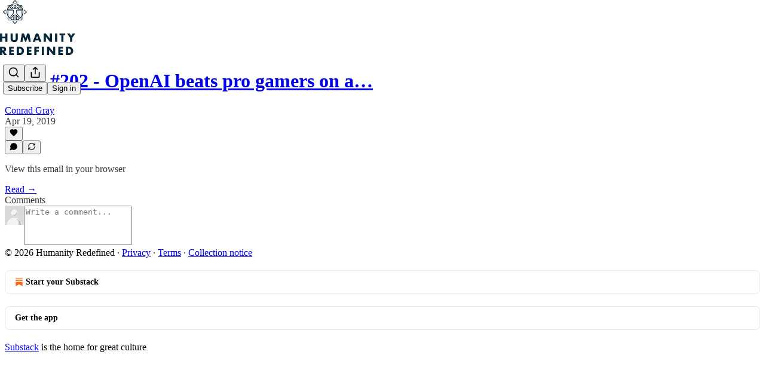

--- FILE ---
content_type: text/css
request_url: https://substackcdn.com/bundle/static/css/56442.4e098ec2.css
body_size: 5712
content:
@layer pencraft{.spinner-q_nGBK,.thinker-EMr_ky,.radialProgress-WMgO9h,.linearProgress-mKShnL,.segmentedProgress-nX6QlM{--size:24px;--stroke-width:2px;--half-size:calc(var(--size)/2);--radius:calc((var(--size) - var(--stroke-width))/2);--circumference:calc(var(--radius)*pi*2)}.spinner-q_nGBK.theme_default-qMdqgV,.thinker-EMr_ky.theme_default-qMdqgV,.radialProgress-WMgO9h.theme_default-qMdqgV,.linearProgress-mKShnL.theme_default-qMdqgV,.segmentedProgress-nX6QlM.theme_default-qMdqgV{--fg-color:var(--color-fg-secondary);--bg-color:var(--color-utility-detail)}.spinner-q_nGBK.theme_media-rlxg52,.thinker-EMr_ky.theme_media-rlxg52,.radialProgress-WMgO9h.theme_media-rlxg52,.linearProgress-mKShnL.theme_media-rlxg52,.segmentedProgress-nX6QlM.theme_media-rlxg52{--fg-color:var(--color-utility-white);--bg-color:#ffffff40}.spinner-q_nGBK.theme_accent-G2_5gC,.thinker-EMr_ky.theme_accent-G2_5gC,.radialProgress-WMgO9h.theme_accent-G2_5gC,.linearProgress-mKShnL.theme_accent-G2_5gC,.segmentedProgress-nX6QlM.theme_accent-G2_5gC{--fg-color:var(--color-accent);--bg-color:var(--color-utility-detail)}.spinner-q_nGBK.theme_success-CEeMXY,.thinker-EMr_ky.theme_success-CEeMXY,.radialProgress-WMgO9h.theme_success-CEeMXY,.linearProgress-mKShnL.theme_success-CEeMXY,.segmentedProgress-nX6QlM.theme_success-CEeMXY{--fg-color:var(--color-semantic-success-fg-primary);--bg-color:var(--color-utility-detail)}.thinker-EMr_ky{fill:var(--fg-color)}.spinner-q_nGBK{--dash:calc((25*var(--circumference))/100)}.spinner-q_nGBK .bg-UXIMqb,.spinner-q_nGBK .fg-MeJce5{fill:none;transform-origin:50%;stroke-linecap:round}.spinner-q_nGBK .fg-MeJce5{transform-origin:var(--half-size)var(--half-size);stroke-dasharray:var(--dash)calc(var(--circumference) - var(--dash));will-change:transform;animation:2s cubic-bezier(.65,0,.35,1) infinite spin-C_7zWX}.spinner-q_nGBK .bg-UXIMqb,.radialProgress-WMgO9h .bg-UXIMqb{stroke:var(--bg-color)}.spinner-q_nGBK .fg-MeJce5,.radialProgress-WMgO9h .fg-MeJce5{will-change:transform;stroke:var(--fg-color)}.radialProgress-WMgO9h{--percent:0;--dash:calc(var(--circumference)*var(--percent))}.radialProgress-WMgO9h .bg-UXIMqb,.radialProgress-WMgO9h .fg-MeJce5{fill:none;stroke-linecap:round}.radialProgress-WMgO9h .fg-MeJce5{transform-origin:var(--half-size)var(--half-size);stroke-dasharray:var(--dash)calc(var(--circumference) - var(--dash));transition:stroke-dasharray var(--animation-timing-slow)var(--animation-smooth);will-change:transform;transform:rotate(-90deg)}@keyframes spin-C_7zWX{0%{transform:rotate(-135deg)}to{transform:rotate(585deg)}}.linearProgress-mKShnL{background-color:var(--bg-color)}.linearProgress-mKShnL.theme_default-qMdqgV,.segmentedProgress-nX6QlM.theme_default-qMdqgV{--fg-color:var(--color-fg-primary)}.linearProgressFill-HZS3R2{width:100%;height:100%;transform:translateX(calc(-100% + var(--percent)*100%));background-color:var(--fg-color);transition:transform var(--animation-timing-slow)var(--animation-smooth);will-change:transform}.segment-dbrb2q{background-color:var(--bg-color)}.segment-dbrb2q.active-WElPWD{background-color:var(--fg-color)}.buttonText-X0uSmG{line-height:var(--line-height-20);font-weight:var(--font-weight-semibold);transition:var(--animate-hover);-webkit-user-select:none;user-select:none;align-items:center;display:flex;position:relative}.buttonText-X0uSmG.grow-R0h_fk{width:100%}.buttonText-X0uSmG.size_xs-Q62jAa{gap:var(--size-4);height:var(--size-28);padding:0 var(--size-6);font-size:var(--font-size-13);border-radius:var(--border-radius-sm)}.buttonText-X0uSmG.size_sm-G3LciD{gap:var(--size-6);height:var(--size-32);padding:0 var(--size-8);font-size:var(--font-size-13);border-radius:var(--border-radius-sm)}.buttonText-X0uSmG.size_md-gCDS3o{gap:var(--size-8);height:var(--size-40);padding:0 var(--size-16);font-size:var(--font-size-15);border-radius:var(--border-radius-sm)}.buttonText-X0uSmG.size_lg-A_bUNK{gap:var(--size-12);height:var(--size-44);padding:0 var(--size-16);font-size:var(--font-size-17);border-radius:var(--border-radius-md)}.buttonText-X0uSmG.rounded-SYxRdz{border-radius:var(--border-radius-full)}.buttonStyle-r7yGCK{background-color:var(--color-button-bg);color:var(--color-button-fg);font-family:var(--font-family-text)}.buttonStyle-r7yGCK svg{transition:var(--animate-hover);stroke:var(--color-button-fg)}.buttonStyle-r7yGCK:hover{background-color:var(--color-button-hover-bg);color:var(--color-button-hover-fg)}.buttonStyle-r7yGCK:hover svg{stroke:var(--color-button-hover-fg)}.buttonStyle-r7yGCK:focus-visible{box-shadow:var(--focus-ring)}.buttonStyle-r7yGCK.priority_primary-RfbeYt:focus-visible{box-shadow:var(--button-highlight),var(--focus-ring)}.buttonStyle-r7yGCK.priority_primary-mono-P_CW5x:focus-visible{box-shadow:var(--button-highlight),var(--focus-ring)}.buttonStyle-r7yGCK.priority_destructive-NKsm9Q:focus-visible{box-shadow:var(--button-highlight),var(--error-ring)}.buttonStyle-r7yGCK.priority_secondary-destructive-xg9221:focus-visible{box-shadow:var(--error-ring)}.buttonStyle-r7yGCK:active:not(:disabled){transform:var(--transform-pressed)}.buttonStyle-r7yGCK:disabled,.buttonStyle-r7yGCK.loading-ddiesl{cursor:default;pointer-events:none;background-color:var(--color-button-disabled-bg);box-shadow:none}.buttonStyle-r7yGCK:disabled{color:var(--color-button-disabled-fg)}.buttonStyle-r7yGCK:disabled svg{stroke:var(--color-button-disabled-fg)}.buttonStyle-r7yGCK.loading-ddiesl{color:#0000}.buttonStyle-r7yGCK.loading-ddiesl svg{stroke:#0000}.priority_primary-RfbeYt{--color-button-fg:var(--color-button-primary-fg);--color-button-bg:var(--color-button-primary-bg);--color-button-hover-fg:var(--color-button-primary-fg-hover);--color-button-hover-bg:var(--color-button-primary-bg-hover);box-shadow:var(--button-highlight)}.priority_primary-mono-P_CW5x{--color-button-fg:var(--color-button-mono-fg);--color-button-bg:var(--color-button-mono-bg);--color-button-hover-fg:var(--color-button-mono-fg-hover);--color-button-hover-bg:var(--color-button-mono-bg-hover);box-shadow:var(--button-highlight)}.priority_secondary-S63h9o{--color-button-fg:var(--color-button-secondary-fg);--color-button-bg:var(--color-button-secondary-bg);--color-button-hover-fg:var(--color-button-secondary-fg-hover);--color-button-hover-bg:var(--color-button-secondary-bg-hover)}.priority_secondary-accent-WwlIuq{--color-button-fg:var(--color-button-secondary-accent-fg);--color-button-bg:var(--color-button-secondary-accent-bg);--color-button-hover-fg:var(--color-button-secondary-accent-fg-hover);--color-button-hover-bg:var(--color-button-secondary-accent-bg-hover)}.priority_secondary-destructive-xg9221{--color-button-fg:var(--color-button-secondary-destructive-fg);--color-button-bg:var(--color-button-secondary-destructive-bg);--color-button-hover-fg:var(--color-button-secondary-destructive-fg-hover);--color-button-hover-bg:var(--color-button-secondary-destructive-bg-hover)}.priority_secondary-outline-MgyjoK{--color-button-fg:var(--color-button-secondary-outline-fg);--color-button-bg:var(--color-button-secondary-outline-bg);--color-button-hover-fg:var(--color-button-secondary-outline-fg-hover);--color-button-hover-bg:var(--color-button-secondary-outline-bg-hover);outline:var(--border-default);outline-offset:-1px;background-clip:padding-box}.priority_secondary-outline-MgyjoK:disabled,.priority_secondary-outline-MgyjoK.loading-ddiesl{--color-button-disabled-bg:var(--color-button-bg)}.priority_tertiary-rlke8z{--color-button-fg:var(--color-button-tertiary-fg);--color-button-bg:var(--color-button-tertiary-bg);--color-button-hover-fg:var(--color-button-tertiary-fg-hover);--color-button-hover-bg:var(--color-button-tertiary-bg-hover)}.priority_tertiary-rlke8z:disabled,.priority_tertiary-rlke8z.loading-ddiesl{--color-button-disabled-bg:var(--color-button-bg)}.priority_tertiary-accent-_S602l{--color-button-fg:var(--color-button-tertiary-accent-fg);--color-button-bg:var(--color-button-tertiary-accent-bg);--color-button-hover-fg:var(--color-button-tertiary-accent-fg-hover);--color-button-hover-bg:var(--color-button-tertiary-accent-bg-hover)}.priority_quaternary-kpMibu{--color-button-fg:var(--color-button-quaternary-fg);--color-button-bg:var(--color-button-quaternary-bg);--color-button-hover-fg:var(--color-button-quaternary-fg-hover);--color-button-hover-bg:var(--color-button-quaternary-bg-hover)}.priority_quaternary-kpMibu:disabled,.priority_quaternary-kpMibu.loading-ddiesl{--color-button-disabled-bg:var(--color-button-bg)}.priority_quaternary-kpMibu:active{box-shadow:none!important}.priority_destructive-NKsm9Q{--color-button-fg:var(--color-button-destructive-fg);--color-button-bg:var(--color-button-destructive-bg);--color-button-hover-fg:var(--color-button-destructive-fg-hover);--color-button-hover-bg:var(--color-button-destructive-bg-hover);box-shadow:var(--button-highlight)}.buttonStyle-r7yGCK.media-XfKJl4{-webkit-backdrop-filter:var(--material-blur);backdrop-filter:var(--material-blur);--color-button-fg:var(--vibrance-dark-primary);--color-button-hover-fg:var(--vibrance-dark-primary);--color-button-disabled-bg:var(--material-dark-thin);--color-button-disabled-fg:var(--vibrance-dark-tertiary)}.buttonStyle-r7yGCK.media-XfKJl4.priority_tertiary-rlke8z{--color-button-bg:transparent;--color-button-hover-bg:transparent;-webkit-backdrop-filter:none;backdrop-filter:none;transition:border-color var(--animation-timing-fast)var(--animation-smooth),var(--animate-hover)}.buttonStyle-r7yGCK.media-XfKJl4.priority_primary-RfbeYt{--color-button-bg:var(--material-dark-regular);--color-button-hover-bg:var(--material-dark-thick)}.buttonStyle-r7yGCK.media-XfKJl4.priority_secondary-S63h9o{--color-button-bg:var(--material-dark-thin);--color-button-hover-bg:var(--material-dark-regular)}.textButton-CeUBxU{display:inline}.iconButtonBase-dJGHgN{width:var(--size);height:var(--size);flex:none;justify-content:center;align-items:center;display:flex}.iconButtonBase-dJGHgN.rounded-SYxRdz{border-radius:var(--border-radius-full)}.iconButtonBase-dJGHgN.priority_secondary-outline-MgyjoK{border-color:var(--color-utility-detail)}.iconButton-mq_Et5{width:var(--size);height:var(--size);border-radius:var(--border-radius-sm)}.iconButton-mq_Et5.size_xs-Q62jAa{--size:var(--size-24)}.iconButton-mq_Et5.size_sm-G3LciD{--size:var(--size-32)}.iconButton-mq_Et5.size_md-gCDS3o{--size:var(--size-40)}.iconButton-mq_Et5.size_lg-A_bUNK{--size:var(--size-48)}.iconButton-mq_Et5.rounded-SYxRdz{border-radius:var(--border-radius-full)}.buttonSpinner-GMiUY5{position:absolute;top:50%;left:50%;transform:translate(-50%,-50%)}.container-jte8en[data-orientation=vertical]{height:100%}.container-jte8en[data-orientation=vertical] .divider-Ti4OTa{border-left:var(--border-default);width:0;height:100%}.container-jte8en[data-orientation=horizontal] .divider-Ti4OTa{border-top:var(--border-default);width:100%;height:0}.divider-Ti4OTa{-webkit-appearance:none;appearance:none;background:0 0;border:none;margin:0;padding:0}.title-V6r8cy{margin-top:calc(-1*var(--size-4))}.imageContainer-UzIosZ{min-height:120px;max-height:320px}.endcapContainer-E0pGpX{min-height:var(--size-20);min-width:var(--size-20)}.closeButton-YU1ngO.absolute-ecQ0HE{top:var(--size-12)}.closeButton-YU1ngO.absolute-ecQ0HE:not(:-webkit-any(:lang(ae),:lang(ar),:lang(arc),:lang(bcc),:lang(bqi),:lang(ckb),:lang(dv),:lang(fa),:lang(glk),:lang(he),:lang(ku),:lang(mzn),:lang(nqo),:lang(pnb),:lang(ps),:lang(sd),:lang(ug),:lang(ur),:lang(yi))){right:var(--size-12)}.closeButton-YU1ngO.absolute-ecQ0HE:not(:-webkit-any(:lang(ae),:lang(ar),:lang(arc),:lang(bcc),:lang(bqi),:lang(ckb),:lang(dv),:lang(fa),:lang(glk),:lang(he),:lang(ku),:lang(mzn),:lang(nqo),:lang(pnb),:lang(ps),:lang(sd),:lang(ug),:lang(ur),:lang(yi))){right:var(--size-12)}.closeButton-YU1ngO.absolute-ecQ0HE:not(:is(:lang(ae),:lang(ar),:lang(arc),:lang(bcc),:lang(bqi),:lang(ckb),:lang(dv),:lang(fa),:lang(glk),:lang(he),:lang(ku),:lang(mzn),:lang(nqo),:lang(pnb),:lang(ps),:lang(sd),:lang(ug),:lang(ur),:lang(yi))){right:var(--size-12)}.closeButton-YU1ngO.absolute-ecQ0HE:-webkit-any(:lang(ae),:lang(ar),:lang(arc),:lang(bcc),:lang(bqi),:lang(ckb),:lang(dv),:lang(fa),:lang(glk),:lang(he),:lang(ku),:lang(mzn),:lang(nqo),:lang(pnb),:lang(ps),:lang(sd),:lang(ug),:lang(ur),:lang(yi)){left:var(--size-12)}.closeButton-YU1ngO.absolute-ecQ0HE:is(:lang(ae),:lang(ar),:lang(arc),:lang(bcc),:lang(bqi),:lang(ckb),:lang(dv),:lang(fa),:lang(glk),:lang(he),:lang(ku),:lang(mzn),:lang(nqo),:lang(pnb),:lang(ps),:lang(sd),:lang(ug),:lang(ur),:lang(yi)){left:var(--size-12)}.imageCloseButton-YQIpP0{top:var(--size-28)}.imageCloseButton-YQIpP0:not(:-webkit-any(:lang(ae),:lang(ar),:lang(arc),:lang(bcc),:lang(bqi),:lang(ckb),:lang(dv),:lang(fa),:lang(glk),:lang(he),:lang(ku),:lang(mzn),:lang(nqo),:lang(pnb),:lang(ps),:lang(sd),:lang(ug),:lang(ur),:lang(yi))){right:var(--size-28)}.imageCloseButton-YQIpP0:not(:-webkit-any(:lang(ae),:lang(ar),:lang(arc),:lang(bcc),:lang(bqi),:lang(ckb),:lang(dv),:lang(fa),:lang(glk),:lang(he),:lang(ku),:lang(mzn),:lang(nqo),:lang(pnb),:lang(ps),:lang(sd),:lang(ug),:lang(ur),:lang(yi))){right:var(--size-28)}.imageCloseButton-YQIpP0:not(:is(:lang(ae),:lang(ar),:lang(arc),:lang(bcc),:lang(bqi),:lang(ckb),:lang(dv),:lang(fa),:lang(glk),:lang(he),:lang(ku),:lang(mzn),:lang(nqo),:lang(pnb),:lang(ps),:lang(sd),:lang(ug),:lang(ur),:lang(yi))){right:var(--size-28)}.imageCloseButton-YQIpP0:-webkit-any(:lang(ae),:lang(ar),:lang(arc),:lang(bcc),:lang(bqi),:lang(ckb),:lang(dv),:lang(fa),:lang(glk),:lang(he),:lang(ku),:lang(mzn),:lang(nqo),:lang(pnb),:lang(ps),:lang(sd),:lang(ug),:lang(ur),:lang(yi)){left:var(--size-28)}.imageCloseButton-YQIpP0:is(:lang(ae),:lang(ar),:lang(arc),:lang(bcc),:lang(bqi),:lang(ckb),:lang(dv),:lang(fa),:lang(glk),:lang(he),:lang(ku),:lang(mzn),:lang(nqo),:lang(pnb),:lang(ps),:lang(sd),:lang(ug),:lang(ur),:lang(yi)){left:var(--size-28)}.content-t9D9VH{transform-origin:var(--radix-tooltip-content-transform-origin);animation-duration:var(--animation-timing-fast);animation-timing-function:var(--animation-smooth);will-change:transform,opacity;--tooltip-scale:.975;--tooltip-x:0;--tooltip-y:var(--offset);animation-fill-mode:forwards}.content-t9D9VH[data-side=top]{--tooltip-x:0;--tooltip-y:var(--offset)}.content-t9D9VH[data-side=bottom]{--tooltip-x:0;--tooltip-y:calc(var(--offset)*-1)}.content-t9D9VH[data-side=left]{--tooltip-x:var(--offset);--tooltip-y:0}.content-t9D9VH[data-side=right]{--tooltip-x:calc(var(--offset)*-1);--tooltip-y:0}.content-t9D9VH[data-state=delayed-open]{animation-name:tooltipOpen-iE0yGo}.content-t9D9VH[data-state=instant-open]{animation:none}.content-t9D9VH[data-state=closed]{animation-name:tooltipClose-ATcY5K}@keyframes tooltipOpen-iE0yGo{0%{opacity:0;transform:translate3d(var(--tooltip-x),var(--tooltip-y),0)scale(var(--tooltip-scale))}to{opacity:1;transform:translate(0,0)scale(1)}}@keyframes tooltipClose-ATcY5K{0%{opacity:1;transform:translate(0,0)scale(1)}to{opacity:0;transform:translate3d(var(--tooltip-x),var(--tooltip-y),0)scale(var(--tooltip-scale))}}.backdrop-IqiELY{background-color:var(--color-utility-modal);will-change:opacity;position:fixed;top:0;bottom:0;left:0;right:0}.transition-CrwMKT{transition:opacity var(--animation-timing-fast)var(--animation-smooth)}.from-UFAeOt{opacity:0}.to-HQoi62{opacity:1}.grabber-thsQdT{-webkit-user-select:none;user-select:none;cursor:grab}.grabber-thsQdT:active{cursor:grabbing}.panel-ulWfet{background-color:var(--color-bg-primary);border:var(--border-default);box-shadow:var(--shadow-lg);border-radius:var(--border-radius-lg);flex-direction:column;margin:0 auto;display:flex;position:absolute}.panel-ulWfet:focus-visible{box-shadow:none;outline:none}.panel-ulWfet.mobile-iKIEQ3{top:auto;bottom:var(--size-8);left:var(--size-8);right:var(--size-8);width:auto;max-width:none;max-height:calc(var(--full-height) - var(--size-64));border-radius:var(--border-radius-md);margin:0;position:fixed}.panel-ulWfet.mobile-iKIEQ3.fullscreenMobile-uSmZ_w{max-height:var(--full-height);box-shadow:none;border:none;border-radius:0;top:0;bottom:0;left:0;right:0}.value-MNKe0r{word-break:break-all}.transition-vApOKl{will-change:transform,opacity;transition:transform var(--animation-timing-fast)var(--animation-smooth),opacity var(--animation-timing-fast)var(--animation-smooth)}.transition-vApOKl.mobile-v3F3YQ{transition:transform var(--animation-timing-slow)var(--animation-drawer),opacity var(--animation-timing-slow)var(--animation-drawer);transform-origin:bottom}.from-yIK2iV{opacity:0;transform:translate3d(0,var(--size-8),0)scale(.975)}.from-yIK2iV.mobile-v3F3YQ{opacity:0;transform:translateY(15%)scale(.975)}.to-tgOjA4{opacity:1;transform:translate(0,0)scale(1)}.layout-q5QzAB{min-height:var(--full-height);justify-content:center;align-items:center;display:flex;position:fixed;top:0;bottom:0;left:0;right:0}.body-r_n7KA{max-height:80vh}.body-r_n7KA.mobile-xNCjoD{max-height:none}.tag-XbOVLt{box-sizing:border-box;border:1px solid var(--color-tag-border);font-family:var(--font-family-text);transition:var(--animate-hover);-webkit-user-select:none;user-select:none;text-align:left;text-overflow:ellipsis;white-space:nowrap;background-color:var(--color-tag-bg);color:var(--color-tag-fg);min-width:0;overflow:hidden}.tag-XbOVLt:hover{background-color:var(--color-tag-hover-bg,var(--color-tag-bg))}.tag-XbOVLt.clickable-nTmG6b:active{background-color:var(--color-tag-active-bg,var(--color-tag-bg));transform:var(--transform-pressed)}.trailing-TAQX7m{margin-right:calc(var(--size-2)*-1)}.leading-mI5Ihl{margin-left:calc(var(--size-2)*-1)}.trailing-TAQX7m.fillIcon-dQ0mii>svg,.leading-mI5Ihl.fillIcon-dQ0mii>svg{fill:var(--color-tag-fg)}.theme_default-ZkFeoy{--color-theme-accent:var(--color-fg-primary);--color-theme-faded:var(--color-bg-secondary);--color-theme-border:var(--color-utility-detail);--color-theme-fg:var(--color-fg-primary)}.theme_default-ZkFeoy.priority_primary-uPxff5{--color-theme-accent:var(--color-button-mono-bg);--color-theme-contrast:var(--color-button-mono-fg)}.theme_accent-Y2sqZY{--color-theme-accent:var(--color-accent);--color-theme-faded:var(--color-bg-accent);--color-theme-contrast:var(--color-accent-inverse);--color-theme-fg:var(--color-accent-text);--color-theme-border:var(--color-bg-accent)}.theme_error-Ob6GzK{--color-theme-accent:var(--color-semantic-error-bg-primary);--color-theme-faded:var(--color-semantic-error-utility-detail);--color-theme-contrast:var(--color-semantic-error-utility-contrast);--color-theme-fg:var(--color-semantic-error-fg-primary);--color-theme-border:var(--color-semantic-error-utility-detail)}.theme_success-rIz3Am{--color-theme-accent:var(--color-semantic-success-bg-primary);--color-theme-faded:var(--color-semantic-success-utility-detail);--color-theme-contrast:var(--color-semantic-success-utility-contrast);--color-theme-fg:var(--color-semantic-success-fg-primary);--color-theme-border:var(--color-semantic-success-utility-detail)}.theme_warn-Cpi08d{--color-theme-accent:var(--color-semantic-warn-bg-primary);--color-theme-faded:var(--color-semantic-warn-utility-detail);--color-theme-contrast:var(--color-semantic-warn-utility-contrast);--color-theme-fg:var(--color-semantic-warn-fg-primary);--color-theme-border:var(--color-semantic-warn-utility-detail)}.theme_paid-dQGqrS{--color-theme-accent:var(--color-semantic-paid-bg-primary);--color-theme-faded:var(--color-semantic-paid-utility-detail);--color-theme-contrast:var(--color-semantic-paid-utility-contrast);--color-theme-fg:var(--color-semantic-paid-fg-primary);--color-theme-border:var(--color-semantic-paid-utility-detail)}.theme_substack-jJ5UVL{--color-theme-accent:var(--color-semantic-substack-bg-primary);--color-theme-faded:var(--color-semantic-substack-utility-detail);--color-theme-contrast:var(--color-semantic-substack-utility-contrast);--color-theme-fg:var(--color-semantic-substack-fg-primary);--color-theme-border:var(--color-semantic-substack-utility-detail)}.theme_select-sAp6Wr{--color-theme-accent:var(--color-semantic-select-bg-primary);--color-theme-faded:var(--color-semantic-select-utility-detail);--color-theme-contrast:var(--color-semantic-select-utility-contrast);--color-theme-fg:var(--color-semantic-select-fg-primary);--color-theme-border:var(--color-semantic-select-utility-detail)}.priority_primary-uPxff5{--color-tag-bg:var(--color-theme-accent);--color-tag-fg:var(--color-theme-contrast);--color-tag-border:transparent}.priority_secondary-AEjb79{--color-tag-bg:var(--color-theme-faded);--color-tag-fg:var(--color-theme-fg);--color-tag-border:var(--color-theme-border)}.priority_secondary-outline-RpooJS{--color-tag-bg:transparent;--color-tag-fg:var(--color-theme-fg);--color-tag-border:var(--color-theme-border)}.priority_tertiary-HMnJV4{--color-tag-bg:transparent;--color-tag-fg:var(--color-theme-fg);--color-tag-border:transparent}.tag-XbOVLt.media-cKchX2{-webkit-backdrop-filter:var(--glass-blur);backdrop-filter:var(--glass-blur);--color-tag-border:transparent;--color-tag-fg:var(--vibrance-dark-primary)}.tag-XbOVLt.media-cKchX2.priority_primary-uPxff5{--color-tag-bg:var(--material-dark-regular);--color-tag-hover-bg:var(--material-dark-thick)}.tag-XbOVLt.media-cKchX2.priority_secondary-AEjb79{--color-tag-bg:var(--material-dark-thin);--color-tag-hover-bg:var(--material-dark-regular)}.tag-XbOVLt.media-cKchX2.priority_tertiary-HMnJV4{--color-tag-bg:transparent}.text-D8GloI{font-family:Cahuenga,serif}.badge-dwcqRz{bottom:calc(-1*var(--size-6));right:calc(-1*var(--size-6));position:absolute}.static-XUAQjT{border-radius:var(--border-radius-sm);box-sizing:border-box;background-color:var(--color-utility-white);margin:0}.frame-accent-fg-purple-DS2Dz6{box-shadow:inset 0 0 0 3px var(--color-accent-fg-purple)}.panel-JHzhUT{max-height:80dvh;overflow-y:auto}.panel-JHzhUT:focus-visible{box-shadow:var(--focus-ring);outline:none}.content-JGN4ux{transform-origin:var(--radix-popover-content-transform-origin);animation-duration:var(--animation-timing-fast);animation-timing-function:var(--animation-smooth);will-change:transform,opacity;animation-fill-mode:forwards}.content-JGN4ux[data-side=top]{--popover-x:0;--popover-y:var(--shift)}.content-JGN4ux[data-side=bottom]{--popover-x:0;--popover-y:calc(var(--shift)*-1)}.content-JGN4ux[data-side=left]{--popover-x:var(--shift);--popover-y:0}.content-JGN4ux[data-side=right]{--popover-x:calc(var(--shift)*-1);--popover-y:0}.content-JGN4ux[data-state=open]{animation-name:open-zZMbkU}.content-JGN4ux[data-state=closed]{animation-name:close-KnhLUu}@keyframes open-zZMbkU{0%{opacity:0;transform:translate3d(var(--popover-x),var(--popover-y),0)scale(var(--scale))}to{opacity:1;transform:translate(0,0)scale(1)}}@keyframes close-KnhLUu{0%{opacity:1;transform:translate(0,0)scale(1)}to{opacity:0;transform:translate3d(var(--popover-x),var(--popover-y),0)scale(var(--scale))}}.subscriberBadge-Lpjxjx{--color-fg:var(--color-bg-primary);--color-bg:var(--color-fg-secondary)}.subscriberBadge-Lpjxjx.isSubscriber-JdH2KX{--color-fg:var(--color-accent-inverse);--color-bg:var(--color-accent)}.item-Npdq6R{align-items:center;gap:var(--size-12);border-radius:var(--border-radius-xs);color:var(--color-fg-primary);transition:var(--animate-hover);cursor:pointer;box-sizing:border-box;padding:var(--padding-y)var(--padding-x);min-height:var(--min-height);flex:none;text-decoration:none;display:flex}.item-Npdq6R.mobile-H_2QrZ{border-radius:var(--border-radius-sm)}.item-Npdq6R.disabled-gt0N_P{cursor:default;opacity:.5}.item-Npdq6R:hover:not(.disabled-gt0N_P),.item-Npdq6R[data-headlessui-state=active]{background:var(--color-bg-elevated-secondary)}.item-Npdq6R.priority_primary-eIAnBM{color:var(--color-fg-primary)}.item-Npdq6R.priority_primary-eIAnBM svg{stroke:var(--color-fg-primary)}.item-Npdq6R.priority_destructive-_k3_64{color:var(--color-semantic-error-bg-primary)}.item-Npdq6R.priority_destructive-_k3_64 svg{stroke:var(--color-semantic-error-bg-primary)}.item-Npdq6R.priority_secondary-G7JGFb{color:var(--color-fg-secondary)}.item-Npdq6R.priority_secondary-G7JGFb svg{stroke:var(--color-fg-secondary)}.root-JjzOuP{box-sizing:content-box;cursor:pointer;width:var(--switch-width);height:var(--switch-height);border-radius:var(--border-radius-full);transition:var(--animate-hover);will-change:transform;box-shadow:var(--inner-shadow);border:none;outline:none;flex:none;align-items:center;margin:0;padding:0;display:flex;position:relative;overflow:hidden}.root-JjzOuP.sm-NTA_dM{--switch-width:var(--size-32);--switch-height:var(--size-20)}.root-JjzOuP.md-t9_OLv{--switch-width:var(--size-44);--switch-height:var(--size-24)}.root-JjzOuP:focus-visible{box-shadow:var(--focus-ring),var(--inner-shadow)}.root-JjzOuP.theme_error-iKFnqH:focus-visible{box-shadow:var(--error-ring),var(--inner-shadow)}.root-JjzOuP[data-state=checked]:not([data-disabled]){background-color:var(--color-root-active)}@media (hover:hover){.root-JjzOuP[data-state=checked]:not([data-disabled]):hover{background-color:var(--color-root-active-hover)}}.root-JjzOuP[data-state=unchecked]:not([data-disabled]){background-color:var(--color-bg-tertiary)}@media (hover:hover){.root-JjzOuP[data-state=unchecked]:not([data-disabled]):hover{background-color:var(--color-bg-secondary)}}.root-JjzOuP[data-disabled]{background-color:var(--color-bg-tertiary);cursor:not-allowed}.root-JjzOuP:active:not([data-disabled]){transform:var(--transform-pressed)}.thumb-OAFcQz{pointer-events:none;border-radius:var(--border-radius-full);background-color:var(--color-fg-tertiary);transition:var(--animate-hover);will-change:transform;width:var(--thumb-size);height:var(--thumb-size);--thumb-gap:calc((var(--switch-height) - var(--thumb-size))/2);--thumb-offset-checked:calc(var(--switch-width) - var(--thumb-size) - var(--thumb-gap));display:inline-block;box-shadow:0 6px 12px -3px #0000000f,0 3px 6px -1px #0000000f,0 1px 2px #0000000a,0 .5px .5px #00000014}.thumb-OAFcQz.sm-NTA_dM{--thumb-size:calc(var(--size-16) - var(--size-2))}.thumb-OAFcQz.md-t9_OLv{--thumb-size:calc(var(--size-20) - var(--size-2))}.thumb-OAFcQz[data-state=checked]{background-color:var(--color-utility-white);transform:translateX(var(--thumb-offset-checked))}.thumb-OAFcQz[data-state=unchecked]{background-color:var(--color-utility-white);transform:translateX(var(--thumb-gap))}.thumb-OAFcQz[data-disabled]{background-color:var(--color-fg-tertiary)}.theme_accent-jLc1V8{--color-root-active:var(--color-button-primary-bg);--color-root-active-hover:var(--color-button-primary-bg-hover)}.theme_success-OT7UOf{--color-root-active:var(--color-semantic-success-bg-primary);--color-root-active-hover:var(--color-semantic-success-bg-primary-hover)}.theme_error-iKFnqH{--color-root-active:var(--color-semantic-error-bg-primary);--color-root-active-hover:var(--color-semantic-error-bg-primary-hover)}.theme_select-ZrBXM7{--color-root-active:var(--color-semantic-select-bg-primary);--color-root-active-hover:var(--color-semantic-select-bg-primary-hover)}}@layer pencraftReset{.buttonBase-GK1x3M{box-sizing:border-box;color:unset;-webkit-appearance:none;appearance:none;cursor:pointer;white-space:nowrap;font-family:inherit;font-size:unset;line-height:unset;transition:var(--animate-hover);will-change:transform;-webkit-text-decoration:unset;-webkit-text-decoration:unset;text-decoration:unset;background:0 0;border:none;outline:none;justify-content:center;margin:0;padding:0}.buttonBase-GK1x3M:disabled{cursor:unset}.buttonBase-GK1x3M:focus-visible{box-shadow:var(--focus-ring)}}.dark-mode .elevatedTheme-fBklGV{--color-bg-primary:var(--color-dark-bg-primary-hover);--color-bg-primary-hover:var(--color-dark-bg-secondary);--color-bg-secondary:var(--color-dark-bg-tertiary);--color-bg-tertiary:var(--color-dark-bg-quaternary);--color-button-secondary-bg:var(--color-bg-secondary);--color-button-secondary-bg-hover:var(--color-bg-tertiary);--color-button-tertiary-bg-hover:var(--color-bg-secondary);--color-button-disabled-bg:var(--color-bg-secondary)}.dark-mode .pc-root.app-theme .elevatedTheme-fBklGV{--color-bg-primary:var(--color-app-dark-bg-primary-hover);--color-bg-primary-hover:var(--color-app-dark-bg-secondary);--color-bg-secondary:var(--color-app-dark-bg-tertiary);--color-bg-tertiary:var(--color-app-dark-bg-quaternary)}.lock-Dt1XAq{width:100%;position:fixed;bottom:0;left:0;right:0;overflow:hidden}.fullWidth-mgXGs7{box-sizing:border-box;width:100%;min-height:var(--size-40);padding-left:0;padding-right:0}.emailButtonTd-o2ymya{border-radius:var(--border-radius-sm)}.emailButtonTd-o2ymya.priority_primary-vWRHI0{background-color:var(--color-accent-themed)}.emailButtonTd-o2ymya.priority_primary-vWRHI0 .emailButtonA-Ktpg7h{border:1px solid var(--color-accent-themed);color:var(--color-accent-themed-inverse)}.emailButtonTd-o2ymya.priority_primary-vWRHI0 .emailButtonA-Ktpg7h.fullWidth-mgXGs7{border:none}.emailButtonTd-o2ymya.priority_secondary-Qy5bfF{background-color:var(--color-light-bg-secondary)}.emailButtonTd-o2ymya.priority_secondary-Qy5bfF .emailButtonA-Ktpg7h{border:var(--border-default);color:var(--color-light-fg-secondary)}.emailButtonTd-o2ymya.priority_secondary-Qy5bfF .emailButtonA-Ktpg7h.fullWidth-mgXGs7{border:none}.emailButtonTd-o2ymya.priority_outline-_70tF8{background-color:var(--color-accent-themed-inverse)}.emailButtonTd-o2ymya.priority_outline-_70tF8 .emailButtonA-Ktpg7h{border:1.5px solid var(--color-accent-themed);color:var(--color-accent-themed)}.emailButtonTd-o2ymya .emailButtonA-Ktpg7h{font-family:var(--font-family-text);font-size:var(--font-size-14);font-weight:var(--font-weight-semibold);letter-spacing:var(--letter-spacing-14);border-radius:var(--border-radius-sm);padding:12px 24px;line-height:1;text-decoration:none;display:inline-block}.emailButtonTd-o2ymya .emailButtonA-Ktpg7h.size_sm-rnZtod{padding:8px}.avatar-QIQ5yR{box-sizing:border-box;border-radius:500000px;margin:0}.avatar-QIQ5yR.framed-ak9Tgb{box-shadow:var(--shadow-sm);border:2px solid var(--color-light-bg-primary)!important}.icon-Q2IvcJ{border-radius:var(--border-radius-sm);box-sizing:border-box;margin:0}.emailSeparator-mtbezJ{border-bottom:var(--border-default);width:100%;height:0}.menu-sPR2Yu{z-index:1;border-radius:var(--border-radius-sm);min-width:200px}.menu-sPR2Yu.mobile-iU7pHV{border-radius:var(--border-radius-md);width:100%}.menu-sPR2Yu[data-dragging]{-webkit-user-select:none;user-select:none}.menu-sPR2Yu[data-dragging] *{pointer-events:none}.floatingContainer-SiCBnk{flex-direction:column;display:flex}.floatingContainer-SiCBnk:focus-visible{outline:none}.floatingContainer-SiCBnk:focus-visible .menu-sPR2Yu{box-shadow:var(--focus-ring)}.subscriptionsStack-t2l8yv{max-height:304px;margin:0;overflow-y:auto}.userStatusPopoverContent-Dq9jUa{width:343px}.subscriptionItem-Fianmj{text-align:center;container-type:inline-size}@container (width<=60px){.subscriptionContext-TxZ2tf{display:none}}.secondaryBadgeButton-ZKuuU3:hover{background-color:var(--color-bg-elevated-secondary)}.currentPublicationBar-xMtV6t{--bg:var(--color-semantic-substack-bg-primary);--bg-hover:var(--color-semantic-substack-bg-primary-hover);--fg:var(--color-semantic-substack-utility-contrast);color:var(--fg);background-color:var(--bg)}.currentPublicationBar-xMtV6t:hover{background-color:var(--bg-hover)}.moreButton-T3omhQ{top:var(--size-16);right:var(--size-16)}.badgeAnimation-K_JAim{width:343px;height:150px}.backButton-B6X90Z{top:var(--size-16);left:var(--size-16)}.inlineContainer-FbhgTi{vertical-align:text-top;align-items:center;height:1lh;display:inline-flex}.container-ORd8N2{align-items:center;display:flex}.container-ORd8N2 svg{display:block}

--- FILE ---
content_type: text/css
request_url: https://substackcdn.com/bundle/static/css/41203.79811c0b.css
body_size: 5380
content:
.form-x2um0M{margin:0}.label-mP310C{margin:0;padding:0}@layer pencraft{.tab-eCtYfd{color:var(--color-fg-secondary);border-color:var(--color-utility-transparent)}.tab-eCtYfd[data-state=active]{color:var(--color-fg-primary);border-color:var(--color-fg-primary)}@media (hover:hover){.tab-eCtYfd:hover{color:var(--color-fg-primary)}}.root-IyF5Yz{display:flex}.list-UVnyqE{height:var(--size-40);flex-grow:1;display:flex;position:relative}.list-UVnyqE:after{content:"";background-color:var(--color-utility-detail);height:1px;position:absolute;bottom:0;left:0;right:0}.highlight-rZ7aQJ{height:var(--size-2);width:var(--highlight-width);transform:translateX(var(--highlight-x));transition:transform var(--animation-timing-slow)var(--animation-smooth),width var(--animation-timing-slow)var(--animation-smooth);background-color:var(--color-fg-primary);will-change:transform,width;bottom:0}.backdrop-XhnYC7{background-color:var(--color-utility-modal);will-change:opacity;position:fixed;top:0;bottom:0;left:0;right:0}.transition-w_bxsw{transition:opacity var(--animation-timing-slow)var(--animation-drawer)}.from-z8IAhO{opacity:0}.to-tJ4gLS{opacity:1}.panel-kkbipN{top:var(--size-8);bottom:var(--size-8);background-color:var(--color-bg-primary);border:var(--border-default);box-shadow:var(--shadow-xl);border-radius:var(--border-radius-lg);right:var(--size-8);border-right:none;flex-direction:column;display:flex;position:fixed;overflow-y:auto}.panel-kkbipN.mobile-_09kdk{top:0;bottom:0;right:0;left:var(--size-24);border-top:none;border-bottom:none;border-radius:0}.transition-yXnIcD{will-change:transform;transition:transform var(--animation-timing-slow)var(--animation-drawer)}.from-ohdinI{transform:translate(100%)}.to-pJrLpA{transform:translate(0,0)}.layout-oewxMQ{min-height:var(--full-height);justify-content:flex-end;align-items:center;display:flex;position:fixed;top:0;bottom:0;left:0;right:0}.alert-qpA4WP{border:1px solid var(--color-alert-border);background-color:var(--color-alert-bg)}.description-qi_X6V{opacity:.8}.icon-wk6sn4{stroke:var(--color-alert-fg)}.dismiss-IKyJAP{opacity:.6}.dismiss-IKyJAP>svg{stroke:var(--color-alert-fg)}.dismiss-IKyJAP:hover{opacity:1}.dismiss-IKyJAP:hover>svg{stroke:var(--color-alert-fg)}.alert-qpA4WP.theme_default-HMCu2W{--color-alert-bg:var(--color-bg-secondary);--color-alert-fg:var(--color-fg-primary);--color-alert-border:var(--color-utility-detail)}.alert-qpA4WP.theme_error-d_EgBh{--color-alert-bg:color-mix(in oklch,var(--color-semantic-error-bg-primary)10%,transparent);--color-alert-fg:var(--color-semantic-error-fg-primary);--color-alert-border:var(--color-semantic-error-utility-detail)}.alert-qpA4WP.theme_success-ar7Bep{--color-alert-bg:color-mix(in oklch,var(--color-semantic-success-bg-primary)10%,transparent);--color-alert-fg:var(--color-semantic-success-fg-primary);--color-alert-border:var(--color-semantic-success-utility-detail)}.alert-qpA4WP.theme_warn-TZXJyb{--color-alert-bg:color-mix(in oklch,var(--color-semantic-warn-bg-primary)10%,transparent);--color-alert-fg:var(--color-semantic-warn-fg-primary);--color-alert-border:var(--color-semantic-warn-utility-detail)}.container-WYWNQ7{background-color:var(--color-bg-primary);outline:1px solid var(--color-utility-detail);outline-offset:-1px;transition:var(--animate-hover);will-change:transform}.container-WYWNQ7.enabled-FrokEl{cursor:pointer}.container-WYWNQ7.enabled-FrokEl.checked-qUvq71{background-color:var(--color-radio-active);border:none}@media (hover:hover){.container-WYWNQ7.enabled-FrokEl.checked-qUvq71:hover{background-color:var(--color-radio-active-hover)}.container-WYWNQ7.enabled-FrokEl.unchecked-YpAQwg:hover{background-color:var(--color-radio-hover)}}.container-WYWNQ7.disabled-w7hZI3{background:var(--color-bg-secondary)}.container-WYWNQ7:active{transform:var(--transform-pressed)}.nub-XpaYD_{height:var(--size-8);width:var(--size-8);opacity:0;box-sizing:border-box;pointer-events:none;transition:var(--animate-hover);box-shadow:var(--shadow-sm);will-change:transform,opacity;position:absolute;transform:scale(.5)}.nub-XpaYD_.enabled-FrokEl{background:var(--color-dot)}.nub-XpaYD_.disabled-w7hZI3{background:var(--color-fg-tertiary);box-shadow:none}.nub-XpaYD_.checked-qUvq71{opacity:1;display:block;transform:scale(1)}.theme_accent-eoXELK{--color-radio-active:var(--color-button-primary-bg);--color-radio-active-hover:var(--color-button-primary-bg-hover);--color-radio-hover:var(--color-bg-secondary);--color-dot:var(--color-utility-white)}.theme_success-my5UzI{--color-radio-active:var(--color-semantic-success-bg-primary);--color-radio-active-hover:var(--color-semantic-success-bg-primary-hover);--color-radio-hover:var(--color-bg-secondary);--color-dot:var(--color-utility-white)}.theme_error-Uoe9a5{--color-radio-active:var(--color-semantic-error-bg-primary);--color-radio-active-hover:var(--color-semantic-error-bg-primary-hover);--color-radio-hover:var(--color-bg-secondary);--color-dot:var(--color-utility-white)}.theme_select-TR6faD{--color-radio-active:var(--color-semantic-select-bg-primary);--color-radio-active-hover:var(--color-semantic-select-bg-primary-hover);--color-radio-hover:var(--color-bg-secondary);--color-dot:var(--color-utility-white)}.theme_highlight-sw2S4n{--color-radio-active:var(--color-semantic-highlight-bg-primary);--color-radio-active-hover:var(--color-semantic-highlight-bg-primary-hover);--color-radio-hover:var(--color-bg-secondary);--color-dot:var(--color-utility-white)}.theme_dark-m15H85{--color-radio-active:var(--color-bg-primary);--color-radio-active-hover:var(--color-bg-secondary);--color-radio-hover:var(--color-bg-secondary);--color-dot:var(--color-utility-black)}.input-b61VGF{-webkit-appearance:none;appearance:none;border-radius:var(--border-radius-full);pointer-events:none;transition:var(--animate-hover);border:none;outline:none;margin:0;position:absolute;top:0;bottom:0;left:0;right:0;color:#0000!important;background:0 0!important}.input-b61VGF.enabled-FrokEl:focus-visible{box-shadow:var(--focus-ring)}.input-b61VGF.enabled-FrokEl.theme_error-Uoe9a5:focus-visible{box-shadow:var(--error-ring)}}.root-gpHBEU{scroll-snap-align:start;flex-direction:column;align-items:center;margin:0;display:flex;position:relative}.fullSize-W6Pwju{width:100%;height:100%}.tableRoot-d94yTD{text-align:center;justify-content:center;align-items:center}.link-HgTAJz{cursor:default;-webkit-text-decoration:unset;-webkit-text-decoration:unset;text-decoration:unset}.linkHovered-rnE2Gn .image-ZSouY2{opacity:.9}.image-ZSouY2{cursor:pointer}.linkHovered-rnE2Gn .download-aYXb5J{opacity:.8;filter:drop-shadow(0 1px 3px #0000004d)}.download-aYXb5J{opacity:0;cursor:pointer;border-radius:var(--border-radius-full);z-index:10;background-color:#fff;justify-content:center;align-items:center;width:24px;height:24px;margin:12px;display:flex;position:absolute}.image-ZSouY2{object-fit:contain;border:1px solid var(--color-utility-detail-themed);border-radius:var(--border-radius-sm);flex:1;justify-content:center;align-items:center;width:auto;max-width:100%;height:auto;max-height:100%;display:flex;position:absolute;top:50%;left:50%;transform:translate(-50%,-50%)}.imageLoading-BULJ5E{background-color:#f5f5f5;width:298px}.tableRoot-DiFjgs{text-align:center;justify-content:center;align-items:center}.link-UtcJf8{cursor:pointer;-webkit-text-decoration:unset;-webkit-text-decoration:unset;text-decoration:unset}.imageEmail-CrbhCC{border:1px solid var(--color-utility-detail-themed);border-radius:var(--border-radius-sm);width:502px}.tableRoot-zMvSAY{text-align:center;justify-content:center;align-items:center}.link-shwekq{cursor:pointer;-webkit-text-decoration:unset;-webkit-text-decoration:unset;text-decoration:unset}.imageEmail-_lgBNw{border:1px solid var(--color-utility-detail-themed);border-radius:var(--border-radius-sm);width:502px}.themeButton-ORTHZZ{border-radius:var(--border-radius-lg);border:var(--border-default);box-sizing:border-box;width:36px;height:36px;padding:0;position:relative;overflow:hidden}.themeButton-ORTHZZ .imageBg-g08ncu{z-index:-1;filter:blur(2px);background-position:50%;background-size:contain;position:absolute;top:-8px;bottom:-8px;left:-8px;right:-8px}.themeButton-ORTHZZ .inner-ntFns3{justify-content:center;align-items:center;display:flex;position:absolute;top:0;bottom:0;left:0;right:0}.themeButton-ORTHZZ.selected-YSP54X{border:1px solid var(--color-utility-white);opacity:1}.themeButton-ORTHZZ:focus-visible{box-shadow:var(--focus-ring)}.themeButton-ORTHZZ:active{transform:var(--transform-pressed)}@media (hover:hover){.themeButton-ORTHZZ:hover{opacity:1}}.tableRoot-k0Lkrs{text-align:center;justify-content:center;align-items:center}.link-svF5KH{cursor:pointer;-webkit-text-decoration:unset;-webkit-text-decoration:unset;text-decoration:unset}.imageEmail-sXVojb{border:1px solid var(--color-utility-detail-themed);border-radius:var(--border-radius-sm);width:502px}.mobileContainer-VYHM_K{height:100%;min-height:0}.imageContainer-Xqytjt{height:420px}.hRule-h3Z3UF{border:none;border-top:var(--border-default);width:100%;margin:0}.assetButtons-qLcYTo{flex-shrink:0;margin-right:-16px;overflow-x:auto}.aspectRatioButton-x1zjUA{height:36px;padding:0 16px}.aspectRatioSelected-FTsOFP{color:#fff;background-color:#000!important;border-color:#000!important}.aspectRatioSelectedIcon-VNG8Se{stroke:#fff!important}.streamList-OmTUej{max-height:60vh;overflow-y:auto}.alert-pEnrFa{width:380px;position:relative;overflow:hidden}.close-NXXiMR{right:var(--size-16);top:var(--size-16);position:absolute}@media screen and (max-width:650px){.alert-pEnrFa{display:none}}.transition-FsyEAS{transition:all var(--animation-smooth)1.3s;position:relative;transform:translate(0,0)rotate(0)skew(0)skewY(0)scaleX(1)scaleY(1)}.enterFrom-dljIVN{opacity:0;transform:translateY(-16px)}.enterTo-HLLVxF{opacity:100;transform:translate(0,0)}.leaveFrom-aHkaAL{opacity:100}.leaveTo-k1oI5e{opacity:0}.root-LeqPP3{background-color:var(--color-bg-elevated-primary);position:relative}.badge-WYVub3{border-radius:var(--size-12);width:auto;min-width:18px;height:18px;font-size:10px;line-height:18px;font-weight:var(--font-weight-heavy);font-family:var(--font-family-digit);box-sizing:border-box;box-shadow:var(--color-bg-primary)0 0 0 2px;background:var(--color-accent-themed);color:var(--color-accent-themed-inverse);padding:0 4px;position:absolute;top:-2px;right:-2px}.circle-_ZTVoA{width:18px;max-width:18px}.chevron-_e2GYQ{margin-left:var(--size-4)}.scrollWrapper-acnikR{width:100%;position:relative;overflow:hidden}.fadeLeft-eSWM6i,.fadeRight-6i2p1g{pointer-events:none;opacity:0;z-index:2;width:80px;transition:opacity .2s;position:absolute;top:0;bottom:0}.fadeLeft-eSWM6i{background:linear-gradient(to right,var(--web_bg_color)0%,transparent 100%);left:0}.fadeRight-6i2p1g{background:linear-gradient(to left,var(--web_bg_color)0%,transparent 100%);right:0}.fadeLeft-eSWM6i.visible-S5xqLB,.fadeRight-6i2p1g.visible-S5xqLB{opacity:1}.scrollContainer-Zw8XO7{scrollbar-width:none;-ms-overflow-style:none;overflow-x:auto;overflow-y:hidden}.scrollContainer-Zw8XO7::-webkit-scrollbar{display:none}.chevron-fUHuKc{margin-left:var(--size-4)}.measurementContainer-Wd518f{visibility:hidden;pointer-events:none;white-space:nowrap;display:flex;position:absolute;top:-9999px;left:-9999px}.measurementContainer-lK1Sqq{visibility:hidden;pointer-events:none;white-space:nowrap;gap:8px;display:flex;position:absolute;top:-9999px;left:-9999px}.chevron-J7_gYb{margin-left:4px}.drawer-_gS8Z4{border-right:var(--border-default)!important;z-index:2!important;border-left:none!important;border-radius:0!important;top:0!important;left:0!important;right:auto!important}.drawer-_gS8Z4[data-state=open]{animation:slideInFromLeft-QHkdF_ var(--animation-timing-slow)var(--animation-drawer)}.drawer-_gS8Z4[data-state=closed]{animation:slideOutToLeft-iJ2tER var(--animation-timing-slow)var(--animation-drawer)}.drawer-_gS8Z4.mobile{left:0!important;right:var(--size-24)!important}.subDrawer-UwNTpt{border-right:var(--border-default)!important;border-left:var(--border-default)!important;z-index:1!important;background-color:var(--color-bg-secondary)!important;border-radius:0!important;top:0!important;left:320px!important;right:auto!important}.subDrawer-UwNTpt[data-state=open]{animation:slideInFromLeft-QHkdF_ var(--animation-timing-slow)var(--animation-drawer)}.subDrawer-UwNTpt[data-state=closed]{opacity:0;transition:opacity}.subDrawer-UwNTpt+[data-radix-dialog-overlay]{display:none!important}.subDrawer-UwNTpt.mobile{left:0!important;right:var(--size-24)!important}@keyframes slideInFromLeft-QHkdF_{0%{transform:translate(-100%)}to{transform:translate(0,0)}}@keyframes slideOutToLeft-iJ2tER{0%{transform:translate(0,0)}to{transform:translate(-100%)}}.menuItem-DLEJaw{text-align:left;width:100%;color:var(--color-fg-primary);cursor:pointer;font-family:inherit;font-size:inherit;background-color:#0000;border:none;text-decoration:none;transition:background-color .15s;display:block}.menuItem-DLEJaw:hover *,.menuItem-DLEJaw[data-selected=true]{font-weight:600}.label-XuJdtO{opacity:var(--preview-block-hover-opacity,0);top:var(--preview-block-label-top,calc(16px/var(--preview-scale,1)));transform:var(--preview-block-hover-transform,translateY(-50%)translateY(-4px)scale(calc(1/var(--preview-scale,1))));transform-origin:50%;transition:var(--animate-hover);will-change:opacity,transform;pointer-events:none;position:-webkit-sticky;position:sticky}.overlay-eiZ8aN{pointer-events:auto;cursor:pointer;border:1px solid var(--preview-block-hover-border,transparent);border-radius:calc(var(--border-radius-sm)/var(--preview-scale,1));background-color:var(--preview-block-hover-bg,transparent);transition:var(--animate-hover);justify-content:center;align-items:flex-start;display:flex;position:absolute;top:-12px;bottom:-12px;left:-12px;right:-12px}.overlay-eiZ8aN:hover{--preview-block-hover-opacity:1;--preview-block-hover-transform:translateY(-50%)scale(calc(1/var(--preview-scale,1)));background-color:color-mix(in srgb,var(--color_theme_bg_pop,var(--color-primitive-orange-500))8%,transparent);border-color:var(--color_theme_bg_pop,var(--color-semantic-substack-bg-primary))}.hoverDisabled-gnX9_W:hover{--preview-block-hover-opacity:0;background-color:#0000;border-color:#0000}.flushTop-OmnylT{--preview-block-label-top:calc(8px/var(--preview-scale,1));--preview-block-hover-transform:translateY(-4px)scale(calc(1/var(--preview-scale,1)));border-radius:0;top:1px;bottom:0;left:0;right:0}.flushTop-OmnylT:hover{--preview-block-hover-transform:scale(calc(1/var(--preview-scale,1)))}.flushBottom-kP5XHz{--preview-block-label-top:calc(0px/var(--preview-scale,1));border-radius:0;top:0;bottom:0;left:0;right:0}.hidden-_Hnwjn{pointer-events:none;opacity:0}.active-GDa56u{pointer-events:none;border-color:#0000;box-shadow:0 0 0 9999px #00000080}.sidebarModule-EK8DQl{cursor:grab;top:0;bottom:0;left:0;right:0}.container-QjkLOY{transition:var(--animate-hover);position:relative}.content-SqAaA1{pointer-events:none;position:relative}.containerClickable-y3Lkil,.containerActive-XKHnNW{pointer-events:auto}.threeColumn-Bky0HP{grid-template-columns:minmax(0,1fr) 8px minmax(0,2fr) 16px minmax(0,2fr) 16px minmax(0,2fr) 8px minmax(0,1fr);display:grid}.threeColumn-Bky0HP>.content-SqAaA1{grid-area:1/1/auto/-1}.threeColumn-Bky0HP>.overlayWrapper-m1uuha{pointer-events:none;grid-area:1/3/auto/span 5;position:relative}.threeColumn-Bky0HP>.overlayWrapper-m1uuha>.overlay{pointer-events:auto}@media only screen and (max-width:1024px){.threeColumn-Bky0HP{grid-column-gap:var(--size-16);grid-template-columns:repeat(3,minmax(0,1fr))}.threeColumn-Bky0HP>.overlayWrapper-m1uuha{grid-column:1/span 3}}.container-Zymr63{display:inline-block;position:relative}.dragging-DRHmIF{-webkit-user-select:none;user-select:none}.cornerHandle-kfhB90{z-index:2;pointer-events:auto;width:12px;height:12px;position:absolute}.cornerHandle-kfhB90:before,.cornerHandle-kfhB90:after{content:"";background-color:var(--color_theme_bg_pop,var(--color-semantic-substack-bg-primary));position:absolute}.topLeft-tcLuIp{cursor:nwse-resize;top:-4px;left:-4px}.topLeft-tcLuIp:before{width:12px;height:2px;top:0;left:0}.topLeft-tcLuIp:after{width:2px;height:12px;top:0;left:0}.topRight-JvUgIs{cursor:nesw-resize;top:-4px;right:-4px}.topRight-JvUgIs:before{width:12px;height:2px;top:0;right:0}.topRight-JvUgIs:after{width:2px;height:12px;top:0;right:0}.bottomLeft-n_juA8{cursor:nesw-resize;bottom:-4px;left:-4px}.bottomLeft-n_juA8:before{width:12px;height:2px;bottom:0;left:0}.bottomLeft-n_juA8:after{width:2px;height:12px;bottom:0;left:0}.bottomRight-uyYwbn{cursor:nwse-resize;bottom:-4px;right:-4px}.bottomRight-uyYwbn:before{width:12px;height:2px;bottom:0;right:0}.bottomRight-uyYwbn:after{width:2px;height:12px;bottom:0;right:0}.mainMenuContent-DME8DR{background:var(--color-bg-primary);z-index:2;-webkit-tap-highlight-color:#0000;position:absolute;top:0;left:0;right:0}.mainMenuContent-DME8DR.profileContext-urkyyv{left:var(--size-left-nav)}.mainMenuContent-DME8DR.relative-ozgOAS{position:relative!important}.topBar-pIF0J1{transition:height var(--animation-timing-faster)var(--animation-smooth)}.titleWithWordmark-GfqxEZ img{transition:transform var(--animation-timing-faster)var(--animation-smooth),height var(--animation-timing-faster)var(--animation-smooth)}.titleContainer-DJYq5v{text-align:center;text-overflow:ellipsis;white-space:nowrap;overflow:hidden}.titleContainer-DJYq5v.overflowVisible-joA5t0{overflow:visible}.titleContainer-DJYq5v.fullScreen-Zzi89N{padding-left:var(--size-20);padding-right:var(--size-20)}.title-oOnUGd{font-size:var(--font-size-24);line-height:var(--size-32);display:inline}.titleWithWordmark-GfqxEZ{display:block}@media (max-width:768px){.title-oOnUGd{font-size:var(--font-size-14)}}.buttonsContainer-SJBuep,.logoContainer-p12gJb{transition:transform var(--animation-timing-faster)var(--animation-smooth);margin-left:5px}.titleWithWordmark-GfqxEZ .wordmark-WcDTTu{object-fit:contain;max-width:100%;height:auto;min-height:20px;transition:transform var(--animation-timing-slow)var(--animation-smooth),max-height var(--animation-timing-slow)var(--animation-smooth),height var(--animation-timing-slow)var(--animation-smooth);display:block}.logoLeftAvatar-XEWHpd{display:none}.logoLeftWordmark-FeTNhG{display:block}@media (max-width:992px){.logoLeftAvatar-XEWHpd{display:block}.logoLeftWordmark-FeTNhG{display:none}.logoLeftAvatar-XEWHpd.logoCenterPostAvatar-MJBapZ,.logoLeftAvatar-XEWHpd.logoLeftPostAvatar-lNfa5H{display:none!important}.logoLeftWordmark-FeTNhG.logoCenterPostWordmark-j7Svao,.logoLeftWordmark-FeTNhG.logoLeftPostWordmark-ERptdm{display:block!important}.logoLeftNav-eAaUI5>*{justify-content:flex-start;width:100%;max-width:calc(100vw - 430px)!important}.logoCenterSlot-xJtI3r{order:-1;justify-content:flex-start!important}.logoCenterSlot-xJtI3r:not(.logoCenterPostSlot-qYOnTB){flex-grow:0!important}.logoTopCenterSlot-hss6WZ{justify-content:flex-start!important}.logoContainer-p12gJb.logoLeftNav-eAaUI5{flex-grow:2!important}.stackedTopCenter-TPTTqw,.logoCenterPostLeftSlot-EIqNto{display:none!important}}@media (max-width:768px){.logoLeftNav-eAaUI5>*{width:auto;max-width:320px!important}}.checkbox-jbvy_H.checkbox-jbvy_H.checkbox-jbvy_H{display:flex}.tosCheckboxContainer-vfMi_Y.tosCheckboxContainer-vfMi_Y.tosCheckboxContainer-vfMi_Y label{margin:0}.modal-Suw4en{z-index:30;position:fixed;top:0;bottom:0;left:0;right:0;overflow-y:auto}.modalBody-s4SL_V{background-color:var(--web_bg_color);border-top:5px solid var(--color-fg-primary-themed);border-bottom:5px solid var(--color-fg-primary-themed);box-sizing:border-box;padding:0 var(--size-40)var(--size-40);border-radius:0;max-height:90vh;overflow-y:auto}@media (max-width:768px){.modalBody-s4SL_V{padding-left:var(--size-16);padding-right:var(--size-16);margin-left:var(--size-16);margin-right:var(--size-16);width:calc(100vw - var(--size-48))}}.modalBodyStretched-aq1p4E{background-color:var(--web_bg_color);border-top:5px solid var(--color-fg-primary-themed);border-bottom:5px solid var(--color-fg-primary-themed);box-sizing:border-box;padding:0 var(--size-40)var(--size-40);border-radius:0;overflow-y:auto}@media (max-width:768px){.modalBodyStretched-aq1p4E{padding-left:var(--size-16);padding-right:var(--size-16)}}.header-p_HC7g{min-height:var(--size-32);align-items:center;row-gap:var(--size-4);grid-template-columns:1fr auto;display:grid}.title-JmMuI9{grid-column:1;grid-row-start:1;margin:0}.description-JFXLp_{grid-column:1/-1}.buttonLeft-gOxO78{margin-right:auto}.appTheme-xUAu9p,.pc-root.app-theme{--color-accent:var(--color-app-light-accent);--color-accent-hover:var(--color-app-light-accent-hover);--color-accent-inverse:var(--color-app-light-accent-inverse);--color-accent-text:var(--color-app-light-accent-text);--color-nav-logo:var(--color-bg-quaternary);--color-bg-accent:var(--color-app-light-bg-accent);--color-bg-accent-hover:var(--color-app-light-bg-accent-hover);--color-fg-primary:var(--color-app-light-fg-primary);--color-fg-secondary:var(--color-app-light-fg-secondary);--color-fg-tertiary:var(--color-app-light-fg-tertiary);--color-bg-primary:var(--color-app-light-bg-primary);--color-bg-primary-hover:var(--color-app-light-bg-primary-hover);--color-bg-secondary:var(--color-app-light-bg-secondary);--color-bg-tertiary:var(--color-app-light-bg-tertiary);--color-bg-quaternary:var(--color-app-light-bg-quaternary);--color-bg-elevated:var(--color-app-light-bg-primary);--color-bg-elevated-primary:var(--color-app-light-bg-primary);--color-bg-elevated-secondary:var(--color-app-light-bg-secondary);--color-bg-elevated-tertiary:var(--color-app-light-bg-tertiary);--border-focus:1px solid var(--color-accent);--focus-ring:0 0 0 2px var(--color-bg-primary),0 0 0 3px var(--color-accent),0 0 0 5px var(--color-bg-accent);--focus-input-ring:0 0 0 2px var(--color-bg-accent);--color-link-fg:var(--color-accent-text);--color-link-bg:var(--color-bg-accent);--color-mention-self-fg:var(--color-accent-text);--color-mention-self-bg:var(--color-bg-accent);--color-ufi-fg-like:var(--color-accent-text);--color-ufi-fg-restack:var(--color-accent-text);--color-ufi-bg-like:var(--color-bg-accent);--color-ufi-bg-restack:var(--color-bg-accent);--color-text-select:var(--color-bg-accent);--color-button-primary-fg:var(--color-accent-inverse);--color-button-primary-bg:var(--color-accent);--color-button-primary-fg-hover:var(--color-accent-inverse);--color-button-primary-bg-hover:var(--color-accent-hover);--color-button-secondary-fg:var(--color-fg-primary);--color-button-secondary-bg:var(--color-bg-secondary);--color-button-secondary-fg-hover:var(--color-fg-primary);--color-button-secondary-bg-hover:var(--color-bg-tertiary);--color-button-secondary-accent-fg:var(--color-accent-text);--color-button-secondary-accent-bg:var(--color-bg-accent);--color-button-secondary-accent-fg-hover:var(--color-accent-text);--color-button-secondary-accent-bg-hover:var(--color-bg-accent-hover);--color-button-secondary-outline-fg:var(--color-fg-primary);--color-button-secondary-outline-bg:transparent;--color-button-secondary-outline-fg-hover:var(--color-fg-primary);--color-button-secondary-outline-bg-hover:var(--color-bg-secondary);--color-button-tertiary-fg:var(--color-fg-primary);--color-button-tertiary-bg:transparent;--color-button-tertiary-fg-hover:var(--color-fg-primary);--color-button-tertiary-bg-hover:var(--color-bg-secondary);--color-button-tertiary-accent-fg:var(--color-accent-text);--color-button-tertiary-accent-bg:transparent;--color-button-tertiary-accent-fg-hover:var(--color-accent-text);--color-button-tertiary-accent-bg-hover:var(--color-bg-accent);--color-button-quaternary-fg:var(--color-fg-secondary);--color-button-quaternary-bg:transparent;--color-button-quaternary-fg-hover:var(--color-fg-primary);--color-button-quaternary-bg-hover:transparent;--color-button-disabled-fg:var(--color-fg-tertiary,var(--color-light-fg-primary));--color-button-disabled-bg:var(--color-bg-secondary,var(--color-light-bg-secondary));--color-accent-themed:var(--color-accent);--color-accent-themed-inverse:var(--color-accent-inverse);--color-bg-accent-themed:var(--color-bg-accent);--color-bg-accent-hover-themed:var(--color-bg-accent-hover)}.dark-mode .pc-root.app-theme,.dark-mode .appTheme-xUAu9p{--color-accent:var(--color-app-dark-accent);--color-accent-hover:var(--color-app-dark-accent-hover);--color-accent-inverse:var(--color-app-dark-accent-inverse);--color-accent-text:var(--color-app-dark-accent-text);--color-bg-accent:var(--color-app-dark-bg-accent);--color-bg-accent-hover:var(--color-app-dark-bg-accent-hover);--color-fg-primary:var(--color-app-dark-fg-primary);--color-fg-secondary:var(--color-app-dark-fg-secondary);--color-fg-tertiary:var(--color-app-dark-fg-tertiary);--color-bg-primary:var(--color-app-dark-bg-primary);--color-bg-primary-hover:var(--color-app-dark-bg-primary-hover);--color-bg-secondary:var(--color-app-dark-bg-secondary);--color-bg-tertiary:var(--color-app-dark-bg-tertiary);--color-bg-quaternary:var(--color-app-dark-bg-quaternary);--color-bg-elevated:var(--color-app-dark-bg-primary-hover);--color-bg-elevated-primary:var(--color-app-dark-bg-primary-hover);--color-bg-elevated-secondary:var(--color-app-dark-bg-secondary);--color-bg-elevated-tertiary:var(--color-app-dark-bg-tertiary-hover);--color-bg-elevated-hover:var(--color-app-dark-bg-secondary-hover)}.container-kIrj2N.container-kIrj2N{box-sizing:content-box;max-width:616px;margin:0 auto}.container-kIrj2N .container{width:auto;margin:0}.containerThreeColumn-Rot594.containerThreeColumn-Rot594{max-width:932px}.containerFourColumn-vOHVwe.containerFourColumn-vOHVwe{max-width:min(100%,var(--container-max-width,1248px))}.container-o06YlK{padding:var(--size-16);color:#2f5f7c;border-radius:var(--border-radius-xs);background-color:#d1ecfe;border-left:8px solid #89cef9}.container-o06YlK ul,.container-o06YlK li{margin:0;padding:0}.container-o06YlK.container-o06YlK ul{padding-left:var(--size-16)}.container-o06YlK.container-o06YlK li{list-style-type:disc!important;list-style-position:outside!important}.container-o06YlK.container-o06YlK a{color:var(--color-accent-themed)}

--- FILE ---
content_type: application/javascript
request_url: https://substackcdn.com/bundle/static/js/58935.9d5553e9.js
body_size: 9434
content:
(self.webpackChunksubstack=self.webpackChunksubstack||[]).push([["58935"],{18567:function(e,t,n){var r=n(23007),o=n(7410);e.exports=function(e){return o(r(e))}},4171:function(e,t,n){var r=n(7410),o=n(35880);e.exports=function(e){return r(o(e))}},73893:function(e,t,n){var r=n(9325),o=n(61489),a=n(99374),i=n(13222),l=r.isFinite,s=Math.min;e.exports=function(e){var t=Math[e];return function(e,n){if(e=a(e),(n=null==n?0:s(o(n),292))&&l(e)){var r=(i(e)+"e").split("e");return+((r=(i(t(r[0]+"e"+(+r[1]+n)))+"e").split("e"))[0]+"e"+(r[1]-n))}return t(e)}}},7410:function(e,t,n){var r=n(13195);e.exports=function(e,t){var n=-1,o=e.length,a=o-1;for(t=void 0===t?o:t;++n<t;){var i=r(n,a),l=e[i];e[i]=e[n],e[n]=l}return e.length=t,e}},14792:function(e,t,n){var r=n(13222),o=n(55808);e.exports=function(e){return o(r(e).toLowerCase())}},78659:function(e,t,n){var r=n(87133),o=n(99374);e.exports=function(e,t,n){return void 0===n&&(n=t,t=void 0),void 0!==n&&(n=(n=o(n))==n?n:0),void 0!==t&&(t=(t=o(t))==t?t:0),r(o(e),t,n)}},62193:function(e,t,n){var r=n(88984),o=n(5861),a=n(72428),i=n(56449),l=n(64894),s=n(3656),c=n(55527),u=n(37167),p=Object.prototype.hasOwnProperty;e.exports=function(e){if(null==e)return!0;if(l(e)&&(i(e)||"string"==typeof e||"function"==typeof e.splice||s(e)||u(e)||a(e)))return!e.length;var t=o(e);if("[object Map]"==t||"[object Set]"==t)return!e.size;if(c(e))return!r(e).length;for(var n in e)if(p.call(e,n))return!1;return!0}},68090:function(e){e.exports=function(e){var t=null==e?0:e.length;return t?e[t-1]:void 0}},90179:function(e,t,n){var r=n(34932),o=n(9999),a=n(19931),i=n(31769),l=n(21791),s=n(53138),c=n(38816),u=n(83349);e.exports=c(function(e,t){var n={};if(null==e)return n;var c=!1;t=r(t,function(t){return t=i(t,e),c||(c=t.length>1),t}),l(e,u(e),n),c&&(n=o(n,7,s));for(var p=t.length;p--;)a(n,t[p]);return n})},36944:function(e,t,n){e.exports=n(73893)("round")},36049:function(e,t,n){var r=n(18567),o=n(4171),a=n(56449);e.exports=function(e){return(a(e)?r:o)(e)}},91648:function(e,t,n){var r=n(83915),o=n(69302),a=n(83693);e.exports=o(function(e,t){return a(e)?r(e,t):[]})},3831:function(e,t,n){"use strict";n.d(t,{A:()=>r});let r=(0,n(81315).A)("archive",[["rect",{width:"20",height:"5",x:"2",y:"3",rx:"1",key:"1wp1u1"}],["path",{d:"M4 8v11a2 2 0 0 0 2 2h12a2 2 0 0 0 2-2V8",key:"1s80jp"}],["path",{d:"M10 12h4",key:"a56b0p"}]])},63286:function(e,t,n){"use strict";n.d(t,{A:()=>r});let r=(0,n(81315).A)("chevrons-right",[["path",{d:"m6 17 5-5-5-5",key:"xnjwq"}],["path",{d:"m13 17 5-5-5-5",key:"17xmmf"}]])},24472:function(e,t,n){"use strict";n.d(t,{A:()=>r});let r=(0,n(81315).A)("circle-user-round",[["path",{d:"M18 20a6 6 0 0 0-12 0",key:"1qehca"}],["circle",{cx:"12",cy:"10",r:"4",key:"1h16sb"}],["circle",{cx:"12",cy:"12",r:"10",key:"1mglay"}]])},28541:function(e,t,n){"use strict";n.d(t,{A:()=>r});let r=(0,n(81315).A)("cross",[["path",{d:"M4 9a2 2 0 0 0-2 2v2a2 2 0 0 0 2 2h4a1 1 0 0 1 1 1v4a2 2 0 0 0 2 2h2a2 2 0 0 0 2-2v-4a1 1 0 0 1 1-1h4a2 2 0 0 0 2-2v-2a2 2 0 0 0-2-2h-4a1 1 0 0 1-1-1V4a2 2 0 0 0-2-2h-2a2 2 0 0 0-2 2v4a1 1 0 0 1-1 1z",key:"1xbrqy"}]])},29665:function(e,t,n){"use strict";n.d(t,{A:()=>r});let r=(0,n(81315).A)("fold-vertical",[["path",{d:"M12 22v-6",key:"6o8u61"}],["path",{d:"M12 8V2",key:"1wkif3"}],["path",{d:"M4 12H2",key:"rhcxmi"}],["path",{d:"M10 12H8",key:"s88cx1"}],["path",{d:"M16 12h-2",key:"10asgb"}],["path",{d:"M22 12h-2",key:"14jgyd"}],["path",{d:"m15 19-3-3-3 3",key:"e37ymu"}],["path",{d:"m15 5-3 3-3-3",key:"19d6lf"}]])},76987:function(e,t,n){"use strict";n.d(t,{A:()=>r});let r=(0,n(81315).A)("mail-open",[["path",{d:"M21.2 8.4c.5.38.8.97.8 1.6v10a2 2 0 0 1-2 2H4a2 2 0 0 1-2-2V10a2 2 0 0 1 .8-1.6l8-6a2 2 0 0 1 2.4 0l8 6Z",key:"1jhwl8"}],["path",{d:"m22 10-8.97 5.7a1.94 1.94 0 0 1-2.06 0L2 10",key:"1qfld7"}]])},7050:function(e,t,n){"use strict";n.d(t,{A:()=>r});let r=(0,n(81315).A)("radio-tower",[["path",{d:"M4.9 16.1C1 12.2 1 5.8 4.9 1.9",key:"s0qx1y"}],["path",{d:"M7.8 4.7a6.14 6.14 0 0 0-.8 7.5",key:"1idnkw"}],["circle",{cx:"12",cy:"9",r:"2",key:"1092wv"}],["path",{d:"M16.2 4.8c2 2 2.26 5.11.8 7.47",key:"ojru2q"}],["path",{d:"M19.1 1.9a9.96 9.96 0 0 1 0 14.1",key:"rhi7fg"}],["path",{d:"M9.5 18h5",key:"mfy3pd"}],["path",{d:"m8 22 4-11 4 11",key:"25yftu"}]])},49500:function(e,t,n){"use strict";n.d(t,{A:()=>r});let r=(0,n(81315).A)("send-horizontal",[["path",{d:"M3.714 3.048a.498.498 0 0 0-.683.627l2.843 7.627a2 2 0 0 1 0 1.396l-2.842 7.627a.498.498 0 0 0 .682.627l18-8.5a.5.5 0 0 0 0-.904z",key:"117uat"}],["path",{d:"M6 12h16",key:"s4cdu5"}]])},99084:function(e,t,n){"use strict";n.d(t,{A:()=>r});let r=(0,n(81315).A)("unfold-vertical",[["path",{d:"M12 22v-6",key:"6o8u61"}],["path",{d:"M12 8V2",key:"1wkif3"}],["path",{d:"M4 12H2",key:"rhcxmi"}],["path",{d:"M10 12H8",key:"s88cx1"}],["path",{d:"M16 12h-2",key:"10asgb"}],["path",{d:"M22 12h-2",key:"14jgyd"}],["path",{d:"m15 19-3 3-3-3",key:"11eu04"}],["path",{d:"m15 5-3-3-3 3",key:"itvq4r"}]])},30622:function(e,t,n){"use strict";n.d(t,{A:()=>r});let r=(0,n(81315).A)("user-round-minus",[["path",{d:"M2 21a8 8 0 0 1 13.292-6",key:"bjp14o"}],["circle",{cx:"10",cy:"8",r:"5",key:"o932ke"}],["path",{d:"M22 19h-6",key:"vcuq98"}]])},70416:function(e,t,n){"use strict";n.d(t,{A:()=>r});let r=(0,n(81315).A)("user-round-plus",[["path",{d:"M2 21a8 8 0 0 1 13.292-6",key:"bjp14o"}],["circle",{cx:"10",cy:"8",r:"5",key:"o932ke"}],["path",{d:"M19 16v6",key:"tddt3s"}],["path",{d:"M22 19h-6",key:"vcuq98"}]])},98394:function(e,t,n){"use strict";n.d(t,{F0:()=>w});var r=n(50172),o=/[\s\n\\/='"\0<>]/,a=/^(xlink|xmlns|xml)([A-Z])/,i=/^accessK|^auto[A-Z]|^cell|^ch|^col|cont|cross|dateT|encT|form[A-Z]|frame|hrefL|inputM|maxL|minL|noV|playsI|popoverT|readO|rowS|src[A-Z]|tabI|useM|item[A-Z]/,l=/^ac|^ali|arabic|basel|cap|clipPath$|clipRule$|color|dominant|enable|fill|flood|font|glyph[^R]|horiz|image|letter|lighting|marker[^WUH]|overline|panose|pointe|paint|rendering|shape|stop|strikethrough|stroke|text[^L]|transform|underline|unicode|units|^v[^i]|^w|^xH/,s=new Set(["draggable","spellcheck"]),c=/["&<]/;function u(e){if(0===e.length||!1===c.test(e))return e;for(var t=0,n=0,r="",o="";n<e.length;n++){switch(e.charCodeAt(n)){case 34:o="&quot;";break;case 38:o="&amp;";break;case 60:o="&lt;";break;default:continue}n!==t&&(r+=e.slice(t,n)),r+=o,t=n+1}return n!==t&&(r+=e.slice(t,n)),r}var p={},d=new Set(["animation-iteration-count","border-image-outset","border-image-slice","border-image-width","box-flex","box-flex-group","box-ordinal-group","column-count","fill-opacity","flex","flex-grow","flex-negative","flex-order","flex-positive","flex-shrink","flood-opacity","font-weight","grid-column","grid-row","line-clamp","line-height","opacity","order","orphans","stop-opacity","stroke-dasharray","stroke-dashoffset","stroke-miterlimit","stroke-opacity","stroke-width","tab-size","widows","z-index","zoom"]),f=/[A-Z]/g;function h(){this.__d=!0}var m,y,v,g,b={},_=[],k=Array.isArray,x=Object.assign;function w(e,t,n){var c=r.options.__s;r.options.__s=!0,m=r.options.__b,y=r.options.diffed,v=r.options.__r,g=r.options.unmount;var w=(0,r.h)(r.Fragment,null);w.__k=[e];try{var M=function e(t,n,c,_,w,M,A){if(null==t||!0===t||!1===t||""===t)return"";var L=typeof t;if("object"!=L)return"function"==L?"":"string"==L?u(t):t+"";if(k(t)){var S,O="";w.__k=t;for(var T=0;T<t.length;T++){var j=t[T];if(null!=j&&"boolean"!=typeof j){var N,D=e(j,n,c,_,w,M,A);"string"==typeof D?O+=D:(S||(S=[]),O&&S.push(O),O="",k(D)?(N=S).push.apply(N,D):S.push(D))}}return S?(O&&S.push(O),S):O}if(void 0!==t.constructor)return"";t.__=w,m&&m(t);var P=t.type,U=t.props;if("function"==typeof P){var I,F,R,V=n;if(P===r.Fragment){if("tpl"in U){for(var H="",z=0;z<U.tpl.length;z++)if(H+=U.tpl[z],U.exprs&&z<U.exprs.length){var q=U.exprs[z];if(null==q)continue;"object"==typeof q&&(void 0===q.constructor||k(q))?H+=e(q,n,c,_,t,M,A):H+=q}return H}if("UNSTABLE_comment"in U)return"\x3c!--"+u(U.UNSTABLE_comment)+"--\x3e";F=U.children}else{if(null!=(I=P.contextType)){var B=n[I.__c];V=B?B.props.value:I.__}var W=P.prototype&&"function"==typeof P.prototype.render;if(W)F=C(t,V),R=t.__c;else{t.__c=R={__v:t,context:V,props:t.props,setState:h,forceUpdate:h,__d:!0,__h:[]};for(var $=0;R.__d&&$++<25;)R.__d=!1,v&&v(t),F=P.call(R,U,V);R.__d=!0}if(null!=R.getChildContext&&(n=x({},n,R.getChildContext())),W&&r.options.errorBoundaries&&(P.getDerivedStateFromError||R.componentDidCatch)){F=null!=F&&F.type===r.Fragment&&null==F.key&&null==F.props.tpl?F.props.children:F;try{return e(F,n,c,_,t,M,A)}catch(o){return P.getDerivedStateFromError&&(R.__s=P.getDerivedStateFromError(o)),R.componentDidCatch&&R.componentDidCatch(o,b),R.__d?(F=C(t,n),null!=(R=t.__c).getChildContext&&(n=x({},n,R.getChildContext())),e(F=null!=F&&F.type===r.Fragment&&null==F.key&&null==F.props.tpl?F.props.children:F,n,c,_,t,M,A)):""}finally{y&&y(t),t.__=null,g&&g(t)}}}F=null!=F&&F.type===r.Fragment&&null==F.key&&null==F.props.tpl?F.props.children:F;try{var Z=e(F,n,c,_,t,M,A);return y&&y(t),t.__=null,r.options.unmount&&r.options.unmount(t),Z}catch(o){if(!M&&A&&A.onError){var Y=A.onError(o,t,function(r){return e(r,n,c,_,t,M,A)});if(void 0!==Y)return Y;var G=r.options.__e;return G&&G(o,t),""}if(!M||!o||"function"!=typeof o.then)throw o;return o.then(function r(){try{return e(F,n,c,_,t,M,A)}catch(o){if(!o||"function"!=typeof o.then)throw o;return o.then(function(){return e(F,n,c,_,t,M,A)},r)}})}}var K,X="<"+P,J="";for(var Q in U){var ee=U[Q];if("function"!=typeof ee||"class"===Q||"className"===Q){switch(Q){case"children":K=ee;continue;case"key":case"ref":case"__self":case"__source":continue;case"htmlFor":if("for"in U)continue;Q="for";break;case"className":if("class"in U)continue;Q="class";break;case"defaultChecked":Q="checked";break;case"defaultSelected":Q="selected";break;case"defaultValue":case"value":switch(Q="value",P){case"textarea":K=ee;continue;case"select":_=ee;continue;case"option":_!=ee||"selected"in U||(X+=" selected")}break;case"dangerouslySetInnerHTML":J=ee&&ee.__html;continue;case"style":"object"==typeof ee&&(ee=function(e){var t="";for(var n in e){var r=e[n];if(null!=r&&""!==r){var o="-"==n[0]?n:p[n]||(p[n]=n.replace(f,"-$&").toLowerCase()),a=";";"number"!=typeof r||o.startsWith("--")||d.has(o)||(a="px;"),t=t+o+":"+r+a}}return t||void 0}(ee));break;case"acceptCharset":Q="accept-charset";break;case"httpEquiv":Q="http-equiv";break;default:if(a.test(Q))Q=Q.replace(a,"$1:$2").toLowerCase();else{if(o.test(Q))continue;("-"===Q[4]||s.has(Q))&&null!=ee?ee+="":c?l.test(Q)&&(Q="panose1"===Q?"panose-1":Q.replace(/([A-Z])/g,"-$1").toLowerCase()):i.test(Q)&&(Q=Q.toLowerCase())}}null!=ee&&!1!==ee&&(X=!0===ee||""===ee?X+" "+Q:X+" "+Q+'="'+("string"==typeof ee?u(ee):ee+"")+'"')}}if(o.test(P))throw Error(P+" is not a valid HTML tag name in "+X+">");if(J||("string"==typeof K?J=u(K):null!=K&&!1!==K&&!0!==K&&(J=e(K,n,"svg"===P||"foreignObject"!==P&&c,_,t,M,A))),y&&y(t),t.__=null,g&&g(t),!J&&E.has(P))return X+"/>";var et="</"+P+">",en=X+">";return k(J)?[en].concat(J,[et]):"string"!=typeof J?[en,J,et]:en+J+et}(e,t||b,!1,void 0,w,!1,n);return k(M)?M.join(""):M}catch(e){if(e.then)throw Error('Use "renderToStringAsync" for suspenseful rendering.');throw e}finally{r.options.__c&&r.options.__c(e,_),r.options.__s=c,_.length=0}}function C(e,t){var n,r=e.type,o=!0;return e.__c?(o=!1,(n=e.__c).state=n.__s):n=new r(e.props,t),e.__c=n,n.__v=e,n.props=e.props,n.context=t,n.__d=!0,null==n.state&&(n.state=b),null==n.__s&&(n.__s=n.state),r.getDerivedStateFromProps?n.state=x({},n.state,r.getDerivedStateFromProps(n.props,n.state)):o&&n.componentWillMount?(n.componentWillMount(),n.state=n.__s!==n.state?n.__s:n.state):!o&&n.componentWillUpdate&&n.componentWillUpdate(),v&&v(e),n.render(n.props,n.state,t)}var E=new Set(["area","base","br","col","command","embed","hr","img","input","keygen","link","meta","param","source","track","wbr"])},97541:function(e,t,n){"use strict";t.Match=void 0;var r=Object.assign||function(e){for(var t=1;t<arguments.length;t++){var n=arguments[t];for(var r in n)Object.prototype.hasOwnProperty.call(n,r)&&(e[r]=n[r])}return e},o=n(50172),a=n(99862);function i(e,t){if(!e)throw ReferenceError("this hasn't been initialised - super() hasn't been called");return t&&("object"==typeof t||"function"==typeof t)?t:e}var l=t.Match=function(e){if("function"!=typeof e&&null!==e)throw TypeError("Super expression must either be null or a function, not "+typeof e);function t(){var n,r;if(!(this instanceof t))throw TypeError("Cannot call a class as a function");for(var o=arguments.length,a=Array(o),l=0;l<o;l++)a[l]=arguments[l];return n=r=i(this,e.call.apply(e,[this].concat(a))),r.update=function(e){r.nextUrl=e,r.setState({})},i(r,n)}return t.prototype=Object.create(e&&e.prototype,{constructor:{value:t,enumerable:!1,writable:!0,configurable:!0}}),e&&(Object.setPrototypeOf?Object.setPrototypeOf(t,e):t.__proto__=e),t.prototype.componentDidMount=function(){a.subscribers.push(this.update)},t.prototype.componentWillUnmount=function(){a.subscribers.splice(a.subscribers.indexOf(this.update)>>>0,1)},t.prototype.render=function(e){var t=this.nextUrl||(0,a.getCurrentUrl)(),n=t.replace(/\?.+$/,"");return this.nextUrl=null,e.children({url:t,path:n,matches:!1!==(0,a.exec)(n,e.path,{})})},t}(o.Component);l.Link=function(e){var t=e.activeClassName,n=e.path,i=function(e,t){var n={};for(var r in e)!(t.indexOf(r)>=0)&&Object.prototype.hasOwnProperty.call(e,r)&&(n[r]=e[r]);return n}(e,["activeClassName","path"]);return(0,o.h)(l,{path:n||i.href},function(e){var n=e.matches;return(0,o.h)(a.Link,r({},i,{class:[i.class||i.className,n&&t].filter(Boolean).join(" ")}))})}},64154:function(e,t,n){"use strict";n.d(t,{Cs:()=>m,yl:()=>w});var r,o,a=n(17402),i=function(e,t){return(i=Object.setPrototypeOf||({__proto__:[]})instanceof Array&&function(e,t){e.__proto__=t}||function(e,t){for(var n in t)t.hasOwnProperty(n)&&(e[n]=t[n])})(e,t)};function l(e,t){function n(){this.constructor=e}i(e,t),e.prototype=null===t?Object.create(t):(n.prototype=t.prototype,new n)}var s=function(){return(s=Object.assign||function(e){for(var t,n=1,r=arguments.length;n<r;n++)for(var o in t=arguments[n])Object.prototype.hasOwnProperty.call(t,o)&&(e[o]=t[o]);return e}).apply(this,arguments)};!function(e,t){void 0===t&&(t={});var n=t.insertAt;if(e&&"undefined"!=typeof document){var r=document.head||document.getElementsByTagName("head")[0],o=document.createElement("style");o.type="text/css","top"===n&&r.firstChild?r.insertBefore(o,r.firstChild):r.appendChild(o),o.styleSheet?o.styleSheet.cssText=e:o.appendChild(document.createTextNode(e))}}("/*\n  code is extracted from Calendly's embed stylesheet: https://assets.calendly.com/assets/external/widget.css\n*/\n\n.calendly-inline-widget,\n.calendly-inline-widget *,\n.calendly-badge-widget,\n.calendly-badge-widget *,\n.calendly-overlay,\n.calendly-overlay * {\n    font-size:16px;\n    line-height:1.2em\n}\n\n.calendly-inline-widget iframe,\n.calendly-badge-widget iframe,\n.calendly-overlay iframe {\n    display:inline;\n    width:100%;\n    height:100%\n}\n\n.calendly-popup-content {\n    position:relative\n}\n\n.calendly-popup-content.calendly-mobile {\n    -webkit-overflow-scrolling:touch;\n    overflow-y:auto\n}\n\n.calendly-overlay {\n    position:fixed;\n    top:0;\n    left:0;\n    right:0;\n    bottom:0;\n    overflow:hidden;\n    z-index:9999;\n    background-color:#a5a5a5;\n    background-color:rgba(31,31,31,0.4)\n}\n\n.calendly-overlay .calendly-close-overlay {\n    position:absolute;\n    top:0;\n    left:0;\n    right:0;\n    bottom:0\n}\n\n.calendly-overlay .calendly-popup {\n    box-sizing:border-box;\n    position:absolute;\n    top:50%;\n    left:50%;\n    -webkit-transform:translateY(-50%) translateX(-50%);\n    transform:translateY(-50%) translateX(-50%);\n    width:80%;\n    min-width:900px;\n    max-width:1000px;\n    height:90%;\n    max-height:680px\n}\n\n@media (max-width: 975px) {\n    .calendly-overlay .calendly-popup {\n        position:fixed;\n        top:50px;\n        left:0;\n        right:0;\n        bottom:0;\n        -webkit-transform:none;\n        transform:none;\n        width:100%;\n        height:auto;\n        min-width:0;\n        max-height:none\n    }\n}\n\n.calendly-overlay .calendly-popup .calendly-popup-content {\n    height:100%;\n}\n\n.calendly-overlay .calendly-popup-close {\n    position:absolute;\n    top:25px;\n    right:25px;\n    color:#fff;\n    width:19px;\n    height:19px;\n    cursor:pointer;\n    background:url(https://assets.calendly.com/assets/external/close-icon.svg) no-repeat;\n    background-size:contain\n}\n\n@media (max-width: 975px) {\n    .calendly-overlay .calendly-popup-close {\n        top:15px;\n        right:15px\n    }\n}\n\n.calendly-badge-widget {\n    position:fixed;\n    right:20px;\n    bottom:15px;\n    z-index:9998\n}\n\n.calendly-badge-widget .calendly-badge-content {\n    display:table-cell;\n    width:auto;\n    height:45px;\n    padding:0 30px;\n    border-radius:25px;\n    box-shadow:rgba(0,0,0,0.25) 0 2px 5px;\n    font-family:sans-serif;\n    text-align:center;\n    vertical-align:middle;\n    font-weight:bold;\n    font-size:14px;\n    color:#fff;\n    cursor:pointer\n}\n\n.calendly-badge-widget .calendly-badge-content.calendly-white {\n    color:#666a73\n}\n\n.calendly-badge-widget .calendly-badge-content span {\n    display:block;\n    font-size:12px\n}\n\n.calendly-spinner {\n    position:absolute;\n    top:50%;\n    left:0;\n    right:0;\n    -webkit-transform:translateY(-50%);\n    transform:translateY(-50%);\n    text-align:center;\n    z-index:-1\n}\n\n.calendly-spinner>div {\n    display:inline-block;\n    width:18px;\n    height:18px;\n    background-color:#e1e1e1;\n    border-radius:50%;\n    vertical-align:middle;\n    -webkit-animation:calendly-bouncedelay 1.4s infinite ease-in-out;\n    animation:calendly-bouncedelay 1.4s infinite ease-in-out;\n    -webkit-animation-fill-mode:both;\n    animation-fill-mode:both\n}\n\n.calendly-spinner .calendly-bounce1 {\n    -webkit-animation-delay:-0.32s;\n    animation-delay:-0.32s\n}\n\n.calendly-spinner .calendly-bounce2 {\n    -webkit-animation-delay:-0.16s;\n    animation-delay:-0.16s\n}\n\n@-webkit-keyframes calendly-bouncedelay {\n    0%,80%,100% {\n        -webkit-transform:scale(0);\n        transform:scale(0)\n    } \n    \n    40%{\n        -webkit-transform:scale(1);\n        transform:scale(1)\n    }\n}\n\n@keyframes calendly-bouncedelay{ \n    0%,80%,100% {\n        -webkit-transform:scale(0);\n        transform:scale(0)\n    }\n    \n    40% {\n        -webkit-transform:scale(1);\n        transform:scale(1)\n    }\n}"),(r=o||(o={})).PROFILE_PAGE_VIEWED="calendly.profile_page_viewed",r.EVENT_TYPE_VIEWED="calendly.event_type_viewed",r.DATE_AND_TIME_SELECTED="calendly.date_and_time_selected",r.EVENT_SCHEDULED="calendly.event_scheduled";var c=function(e){var t=e.url,n=e.prefill,r=void 0===n?{}:n,o=e.pageSettings,a=void 0===o?{}:o,i=e.utm,l=void 0===i?{}:i,s=e.embedType,c=a.backgroundColor,p=a.hideEventTypeDetails,f=a.hideLandingPageDetails,h=a.primaryColor,m=a.textColor,y=a.hideGdprBanner,v=r.customAnswers,g=r.date,b=r.email,_=r.firstName,k=r.guests,x=r.lastName,w=r.location,C=r.name,E=l.utmCampaign,M=l.utmContent,A=l.utmMedium,L=l.utmSource,S=l.utmTerm,O=l.salesforce_uuid,T=t.indexOf("?"),j=T>-1,N=t.slice(T+1);return(j?t.slice(0,T):t)+"?"+[j?N:null,c?"background_color="+c:null,p?"hide_event_type_details=1":null,f?"hide_landing_page_details=1":null,h?"primary_color="+h:null,m?"text_color="+m:null,y?"hide_gdpr_banner=1":null,C?"name="+encodeURIComponent(C):null,w?"location="+encodeURIComponent(w):null,_?"first_name="+encodeURIComponent(_):null,x?"last_name="+encodeURIComponent(x):null,k?"guests="+k.map(encodeURIComponent).join(","):null,b?"email="+encodeURIComponent(b):null,g&&g instanceof Date?"date="+u(g):null,E?"utm_campaign="+encodeURIComponent(E):null,M?"utm_content="+encodeURIComponent(M):null,A?"utm_medium="+encodeURIComponent(A):null,L?"utm_source="+encodeURIComponent(L):null,S?"utm_term="+encodeURIComponent(S):null,O?"salesforce_uuid="+encodeURIComponent(O):null,s?"embed_type="+s:null,"embed_domain=1"].concat(v?d(v):[]).filter(function(e){return null!==e}).join("&")},u=function(e){var t=e.getMonth()+1,n=e.getDate();return[e.getFullYear(),t<10?"0"+t:t,n<10?"0"+n:n].join("-")},p=/^a\d{1,2}$/,d=function(e){var t=Object.keys(e).filter(function(e){return e.match(p)});return t.length?t.map(function(t){return t+"="+encodeURIComponent(e[t])}):[]},f=function(e){function t(){return null!==e&&e.apply(this,arguments)||this}return l(t,e),t.prototype.render=function(){return(0,a.createElement)("div",{className:"calendly-spinner"},(0,a.createElement)("div",{className:"calendly-bounce1"}),(0,a.createElement)("div",{className:"calendly-bounce2"}),(0,a.createElement)("div",{className:"calendly-bounce3"}))},t}(a.Component),h={minWidth:"320px",height:"630px"},m=function(e){function t(t){var n=e.call(this,t)||this;return n.state={isLoading:!0},n.onLoad=n.onLoad.bind(n),n}return l(t,e),t.prototype.onLoad=function(){this.setState({isLoading:!1})},t.prototype.render=function(){var e=c({url:this.props.url,pageSettings:this.props.pageSettings,prefill:this.props.prefill,utm:this.props.utm,embedType:"Inline"});return(0,a.createElement)("div",{className:"calendly-inline-widget",style:this.props.styles||h},this.state.isLoading&&(0,a.createElement)(f,null),(0,a.createElement)("iframe",{width:"100%",height:"100%",frameBorder:"0",title:this.props.iframeTitle||"Calendly Scheduling Page",onLoad:this.onLoad,src:e}))},t}(a.Component),y=function(e){function t(t){var n=e.call(this,t)||this;return n.state={isLoading:!0},n.onLoad=n.onLoad.bind(n),n}return l(t,e),t.prototype.onLoad=function(){this.setState({isLoading:!1})},t.prototype.render=function(){var e=c({url:this.props.url,pageSettings:this.props.pageSettings,prefill:this.props.prefill,utm:this.props.utm,embedType:"PopupWidget"});return(0,a.createElement)(a.Fragment,null,this.state.isLoading&&(0,a.createElement)(f,null),(0,a.createElement)("iframe",{width:"100%",height:"100%",frameBorder:"0",title:this.props.iframeTitle||"Calendly Scheduling Page",onLoad:this.onLoad,src:e}))},t}(a.Component),v=function(e){return e.open?(0,a.createPortal)((0,a.createElement)("div",{className:"calendly-overlay"},(0,a.createElement)("div",{onClick:e.onModalClose,className:"calendly-close-overlay"}),(0,a.createElement)("div",{className:"calendly-popup"},(0,a.createElement)("div",{className:"calendly-popup-content"},(0,a.createElement)(y,s({},e)))),(0,a.createElement)("button",{className:"calendly-popup-close",onClick:e.onModalClose,"aria-label":"Close modal",style:{display:"block",border:"none",padding:0}})),e.rootElement):null},g=a.Component;function b(e){var t=g.call(this,e)||this;return t.state={isOpen:!1},t.onClick=t.onClick.bind(t),t.onClose=t.onClose.bind(t),t}l(b,g),b.prototype.onClick=function(e){e.preventDefault(),this.setState({isOpen:!0})},b.prototype.onClose=function(e){e.stopPropagation(),this.setState({isOpen:!1})},b.prototype.render=function(){return(0,a.createElement)(a.Fragment,null,(0,a.createElement)("button",{onClick:this.onClick,style:this.props.styles||{},className:this.props.className||""},this.props.text),(0,a.createElement)(v,s({},this.props,{open:this.state.isOpen,onModalClose:this.onClose,rootElement:this.props.rootElement})))};var _=a.Component;function k(e){var t=_.call(this,e)||this;return t.state={isOpen:!1},t.onClick=t.onClick.bind(t),t.onClose=t.onClose.bind(t),t}l(k,_),k.prototype.onClick=function(){this.setState({isOpen:!0})},k.prototype.onClose=function(e){e.stopPropagation(),this.setState({isOpen:!1})},k.prototype.render=function(){return(0,a.createElement)("div",{className:"calendly-badge-widget",onClick:this.onClick},(0,a.createElement)("div",{className:"calendly-badge-content",style:{background:this.props.color||"#00a2ff",color:this.props.textColor||"#ffffff"}},this.props.text||"Schedule time with me",this.props.branding&&(0,a.createElement)("span",null,"powered by Calendly")),(0,a.createElement)(v,s({},this.props,{open:this.state.isOpen,onModalClose:this.onClose,rootElement:this.props.rootElement})))};var x="message";function w(e){var t=e||{},n=t.onDateAndTimeSelected,r=t.onEventScheduled,i=t.onEventTypeViewed,l=t.onProfilePageViewed;(0,a.useEffect)(function(){var e=function(e){var t=e.data.event;t===o.DATE_AND_TIME_SELECTED?n&&n(e):t===o.EVENT_SCHEDULED?r&&r(e):t===o.EVENT_TYPE_VIEWED?i&&i(e):t===o.PROFILE_PAGE_VIEWED&&l&&l(e)};return window.addEventListener(x,e),function(){window.removeEventListener(x,e)}},[e])}},77849:function(e,t,n){"use strict";n.d(t,{V:()=>a,m:()=>i});var r=n(17402),o=n(66405);function a(){var e=(0,r.useState)(!1),t=e[0],n=e[1],a=(0,r.useRef)(null);(0,r.useEffect)(function(){var e=function(){n(o.A.fullscreenElement===a.current)};return o.A.addEventListener("fullscreenchange",e),function(){return o.A.removeEventListener("fullscreenchange",e)}},[]);var i=(0,r.useCallback)(function(){return o.A.fullscreenElement?o.A.exitFullscreen().then(function(){return o.A.requestFullscreen(a.current)}):a.current?o.A.requestFullscreen(a.current):void 0},[]),l=(0,r.useCallback)(function(){return o.A.fullscreenElement===a.current?o.A.exitFullscreen():Promise.resolve()},[]);return(0,r.useMemo)(function(){return{active:t,enter:i,exit:l,node:a}},[t,i,l])}var i=function(e){var t=e.handle,n=e.onChange,o=e.children,a=e.className,i=[];return a&&i.push(a),i.push("fullscreen"),t.active&&i.push("fullscreen-enabled"),(0,r.useEffect)(function(){n&&n(t.active,t)},[t.active]),r.default.createElement("div",{className:i.join(" "),ref:t.node,style:t.active?{height:"100%",width:"100%"}:void 0},o)}},16233:function(e,t,n){"use strict";n.d(t,{B:()=>o});var r=n(88285);let o=r.bP.create({name:"hardBreak",addOptions:()=>({keepMarks:!0,HTMLAttributes:{}}),inline:!0,group:"inline",selectable:!1,linebreakReplacement:!0,parseHTML:()=>[{tag:"br"}],renderHTML({HTMLAttributes:e}){return["br",(0,r.KV)(this.options.HTMLAttributes,e)]},renderText:()=>"\n",addCommands(){return{setHardBreak:()=>({commands:e,chain:t,state:n,editor:r})=>e.first([()=>e.exitCode(),()=>e.command(()=>{let{selection:e,storedMarks:o}=n;if(e.$from.parent.type.spec.isolating)return!1;let{keepMarks:a}=this.options,{splittableMarks:i}=r.extensionManager,l=o||e.$to.parentOffset&&e.$from.marks();return t().insertContent({type:this.name}).command(({tr:e,dispatch:t})=>{if(t&&l&&a){let t=l.filter(e=>i.includes(e.type.name));e.ensureMarks(t)}return!0}).run()})])}},addKeyboardShortcuts(){return{"Mod-Enter":()=>this.editor.commands.setHardBreak(),"Shift-Enter":()=>this.editor.commands.setHardBreak()}}})},90883:function(e,t,n){"use strict";n.d(t,{md:()=>d});var r=n(17402),o=n(46923),a=n(82764);let i=(0,r.createContext)(void 0),l=e=>"function"==typeof(null==e?void 0:e.then),s=e=>{e.status||(e.status="pending",e.then(t=>{e.status="fulfilled",e.value=t},t=>{e.status="rejected",e.reason=t}))},c=r.default.use||(e=>{if("pending"===e.status)throw e;if("fulfilled"===e.status)return e.value;if("rejected"===e.status)throw e.reason;throw s(e),e}),u=new WeakMap,p=(e,t)=>{let n=u.get(e);return n||(n=new Promise((r,o)=>{let i=e,s=e=>t=>{i===e&&r(t)},c=e=>t=>{i===e&&o(t)},p=()=>{try{let e=t();l(e)?(u.set(e,n),i=e,e.then(s(e),c(e)),(0,a.MO)(e,p)):r(e)}catch(e){o(e)}};e.then(s(e),c(e)),(0,a.MO)(e,p)}),u.set(e,n)),n};function d(e,t){let n,{delay:a,unstable_promiseStatus:u=!r.default.use}=t||{},d=(n=(0,r.useContext)(i),(null==t?void 0:t.store)||n||(0,o.zp)()),[[f,h,m],y]=(0,r.useReducer)(t=>{let n=d.get(e);return Object.is(t[0],n)&&t[1]===d&&t[2]===e?t:[n,d,e]},void 0,()=>[d.get(e),d,e]),v=f;if((h!==d||m!==e)&&(y(),v=d.get(e)),(0,r.useEffect)(()=>{let t=d.sub(e,()=>{if(u)try{let t=d.get(e);l(t)&&s(p(t,()=>d.get(e)))}catch(e){}"number"==typeof a?setTimeout(y,a):y()});return y(),t},[d,e,a,u]),(0,r.useDebugValue)(v),l(v)){let t=p(v,()=>d.get(e));return u&&s(t),c(t)}return v}}}]);